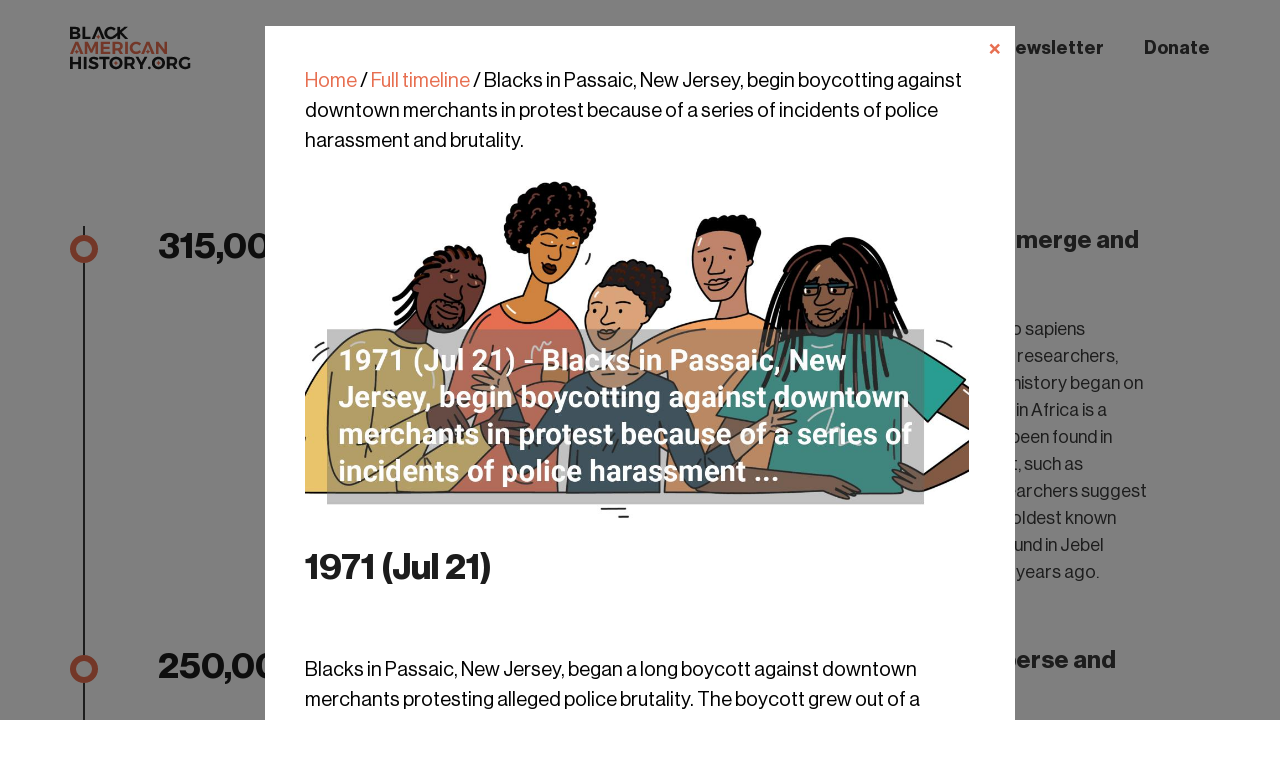

--- FILE ---
content_type: text/html; charset=UTF-8
request_url: https://blackamericanhistory.org/timeline/blacks-in-passaic-new-jersey-begin-boycotting-against-downtown-merchants-in-protest-because-of-a-series-of-incidents-of-police-harassment-and-brutality/
body_size: 16998
content:
<!DOCTYPE html>
<html lang="en-US">

	<head>
		<meta charset="UTF-8">
		<meta name="viewport" content="width=device-width, initial-scale=1.0, maximum-scale=1.0, user-scalable=no, shrink-to-fit=no">
		<meta http-equiv="X-UA-Compatible" content="ie=edge">
		<title>1971 (Jul 21) - Blacks in Passaic, New Jersey, begin boycotting against downtown merchants in protest because of a series of incidents of police harassment ...</title>
		<script type="text/html" id="tmpl-bb-link-preview">
<% if ( link_scrapping ) { %>
	<% if ( link_loading ) { %>
		<span class="bb-url-scrapper-loading bb-ajax-loader"><i class="bb-icon-l bb-icon-spinner animate-spin"></i>Loading preview...</span>
	<% } %>
	<% if ( link_success || link_error ) { %>
		<a title="Cancel Preview" href="#" id="bb-close-link-suggestion">Remove Preview</a>
		<div class="bb-link-preview-container">

			<% if ( link_images && link_images.length && link_success && ! link_error && '' !== link_image_index ) { %>
				<div id="bb-url-scrapper-img-holder">
					<div class="bb-link-preview-image">
						<div class="bb-link-preview-image-cover">
							<img src="<%= link_images[link_image_index] %>"/>
						</div>
						<div class="bb-link-preview-icons">
							<%
							if ( link_images.length > 1 ) { %>
								<a data-bp-tooltip-pos="up" data-bp-tooltip="Change image" href="#" class="icon-exchange toolbar-button bp-tooltip" id="icon-exchange"><i class="bb-icon-l bb-icon-exchange"></i></a>
							<% } %>
							<% if ( link_images.length ) { %>
								<a data-bp-tooltip-pos="up" data-bp-tooltip="Remove image" href="#" class="icon-image-slash toolbar-button bp-tooltip" id="bb-link-preview-remove-image"><i class="bb-icon-l bb-icon-image-slash"></i></a>
							<% } %>
							<a data-bp-tooltip-pos="up" data-bp-tooltip="Confirm" class="toolbar-button bp-tooltip" href="#" id="bb-link-preview-select-image">
								<i class="bb-icon-check bb-icon-l"></i>
							</a>
						</div>
					</div>
					<% if ( link_images.length > 1 ) { %>
						<div class="bb-url-thumb-nav">
							<button type="button" id="bb-url-prevPicButton"><span class="bb-icon-l bb-icon-angle-left"></span></button>
							<button type="button" id="bb-url-nextPicButton"><span class="bb-icon-l bb-icon-angle-right"></span></button>
							<div id="bb-url-scrapper-img-count">
								Image <%= link_image_index + 1 %>&nbsp;of&nbsp;<%= link_images.length %>
							</div>
						</div>
					<% } %>
				</div>
			<% } %>

			<% if ( link_success && ! link_error && link_url ) { %>
				<div class="bb-link-preview-info">
					<% var a = document.createElement('a');
						a.href = link_url;
						var hostname = a.hostname;
						var domainName = hostname.replace('www.', '' );
					%>

					<% if ( 'undefined' !== typeof link_title && link_title.trim() && link_description ) { %>
						<p class="bb-link-preview-link-name"><%= domainName %></p>
					<% } %>

					<% if ( link_success && ! link_error ) { %>
						<p class="bb-link-preview-title"><%= link_title %></p>
					<% } %>

					<% if ( link_success && ! link_error ) { %>
						<div class="bb-link-preview-excerpt"><p><%= link_description %></p></div>
					<% } %>
				</div>
			<% } %>
			<% if ( link_error && ! link_success ) { %>
				<div id="bb-url-error" class="bb-url-error"><%= link_error_msg %></div>
			<% } %>
		</div>
	<% } %>
<% } %>
</script>
<meta name='robots' content='max-image-preview:large' />
<link rel='dns-prefetch' href='//a.omappapi.com' />
<link rel='dns-prefetch' href='//www.googletagmanager.com' />
<link rel="alternate" title="oEmbed (JSON)" type="application/json+oembed" href="https://blackamericanhistory.org/wp-json/oembed/1.0/embed?url=https%3A%2F%2Fblackamericanhistory.org%2Ftimeline%2Fblacks-in-passaic-new-jersey-begin-boycotting-against-downtown-merchants-in-protest-because-of-a-series-of-incidents-of-police-harassment-and-brutality%2F" />
<link rel="alternate" title="oEmbed (XML)" type="text/xml+oembed" href="https://blackamericanhistory.org/wp-json/oembed/1.0/embed?url=https%3A%2F%2Fblackamericanhistory.org%2Ftimeline%2Fblacks-in-passaic-new-jersey-begin-boycotting-against-downtown-merchants-in-protest-because-of-a-series-of-incidents-of-police-harassment-and-brutality%2F&#038;format=xml" />
<style id='wp-img-auto-sizes-contain-inline-css' type='text/css'>
img:is([sizes=auto i],[sizes^="auto," i]){contain-intrinsic-size:3000px 1500px}
/*# sourceURL=wp-img-auto-sizes-contain-inline-css */
</style>
<link rel='stylesheet' id='bp-nouveau-icons-map-css' href='https://blackamericanhistory.org/wp-content/plugins/buddyboss-platform/bp-templates/bp-nouveau/icons/css/icons-map.min.css?ver=2.6.80' type='text/css' media='screen' />
<link rel='stylesheet' id='bp-nouveau-bb-icons-css' href='https://blackamericanhistory.org/wp-content/plugins/buddyboss-platform/bp-templates/bp-nouveau/icons/css/bb-icons.min.css?ver=1.0.5' type='text/css' media='screen' />
<link rel='stylesheet' id='dashicons-css' href='https://blackamericanhistory.org/wp-includes/css/dashicons.min.css?ver=6.9' type='text/css' media='all' />
<link rel='stylesheet' id='bp-nouveau-css' href='https://blackamericanhistory.org/wp-content/plugins/buddyboss-platform/bp-templates/bp-nouveau/css/buddypress.min.css?ver=2.6.80' type='text/css' media='screen' />
<style id='bp-nouveau-inline-css' type='text/css'>
.list-wrap .bs-group-cover a:before{ background:unset; }#buddypress #header-cover-image.has-default, #buddypress #header-cover-image.has-default .guillotine-window img, .bs-group-cover a img{ background-color: #e2e9ef; }
/*# sourceURL=bp-nouveau-inline-css */
</style>
<style id='wp-emoji-styles-inline-css' type='text/css'>

	img.wp-smiley, img.emoji {
		display: inline !important;
		border: none !important;
		box-shadow: none !important;
		height: 1em !important;
		width: 1em !important;
		margin: 0 0.07em !important;
		vertical-align: -0.1em !important;
		background: none !important;
		padding: 0 !important;
	}
/*# sourceURL=wp-emoji-styles-inline-css */
</style>
<style id='wp-block-library-inline-css' type='text/css'>
:root{--wp-block-synced-color:#7a00df;--wp-block-synced-color--rgb:122,0,223;--wp-bound-block-color:var(--wp-block-synced-color);--wp-editor-canvas-background:#ddd;--wp-admin-theme-color:#007cba;--wp-admin-theme-color--rgb:0,124,186;--wp-admin-theme-color-darker-10:#006ba1;--wp-admin-theme-color-darker-10--rgb:0,107,160.5;--wp-admin-theme-color-darker-20:#005a87;--wp-admin-theme-color-darker-20--rgb:0,90,135;--wp-admin-border-width-focus:2px}@media (min-resolution:192dpi){:root{--wp-admin-border-width-focus:1.5px}}.wp-element-button{cursor:pointer}:root .has-very-light-gray-background-color{background-color:#eee}:root .has-very-dark-gray-background-color{background-color:#313131}:root .has-very-light-gray-color{color:#eee}:root .has-very-dark-gray-color{color:#313131}:root .has-vivid-green-cyan-to-vivid-cyan-blue-gradient-background{background:linear-gradient(135deg,#00d084,#0693e3)}:root .has-purple-crush-gradient-background{background:linear-gradient(135deg,#34e2e4,#4721fb 50%,#ab1dfe)}:root .has-hazy-dawn-gradient-background{background:linear-gradient(135deg,#faaca8,#dad0ec)}:root .has-subdued-olive-gradient-background{background:linear-gradient(135deg,#fafae1,#67a671)}:root .has-atomic-cream-gradient-background{background:linear-gradient(135deg,#fdd79a,#004a59)}:root .has-nightshade-gradient-background{background:linear-gradient(135deg,#330968,#31cdcf)}:root .has-midnight-gradient-background{background:linear-gradient(135deg,#020381,#2874fc)}:root{--wp--preset--font-size--normal:16px;--wp--preset--font-size--huge:42px}.has-regular-font-size{font-size:1em}.has-larger-font-size{font-size:2.625em}.has-normal-font-size{font-size:var(--wp--preset--font-size--normal)}.has-huge-font-size{font-size:var(--wp--preset--font-size--huge)}.has-text-align-center{text-align:center}.has-text-align-left{text-align:left}.has-text-align-right{text-align:right}.has-fit-text{white-space:nowrap!important}#end-resizable-editor-section{display:none}.aligncenter{clear:both}.items-justified-left{justify-content:flex-start}.items-justified-center{justify-content:center}.items-justified-right{justify-content:flex-end}.items-justified-space-between{justify-content:space-between}.screen-reader-text{border:0;clip-path:inset(50%);height:1px;margin:-1px;overflow:hidden;padding:0;position:absolute;width:1px;word-wrap:normal!important}.screen-reader-text:focus{background-color:#ddd;clip-path:none;color:#444;display:block;font-size:1em;height:auto;left:5px;line-height:normal;padding:15px 23px 14px;text-decoration:none;top:5px;width:auto;z-index:100000}html :where(.has-border-color){border-style:solid}html :where([style*=border-top-color]){border-top-style:solid}html :where([style*=border-right-color]){border-right-style:solid}html :where([style*=border-bottom-color]){border-bottom-style:solid}html :where([style*=border-left-color]){border-left-style:solid}html :where([style*=border-width]){border-style:solid}html :where([style*=border-top-width]){border-top-style:solid}html :where([style*=border-right-width]){border-right-style:solid}html :where([style*=border-bottom-width]){border-bottom-style:solid}html :where([style*=border-left-width]){border-left-style:solid}html :where(img[class*=wp-image-]){height:auto;max-width:100%}:where(figure){margin:0 0 1em}html :where(.is-position-sticky){--wp-admin--admin-bar--position-offset:var(--wp-admin--admin-bar--height,0px)}@media screen and (max-width:600px){html :where(.is-position-sticky){--wp-admin--admin-bar--position-offset:0px}}

/*# sourceURL=wp-block-library-inline-css */
</style><style id='global-styles-inline-css' type='text/css'>
:root{--wp--preset--aspect-ratio--square: 1;--wp--preset--aspect-ratio--4-3: 4/3;--wp--preset--aspect-ratio--3-4: 3/4;--wp--preset--aspect-ratio--3-2: 3/2;--wp--preset--aspect-ratio--2-3: 2/3;--wp--preset--aspect-ratio--16-9: 16/9;--wp--preset--aspect-ratio--9-16: 9/16;--wp--preset--color--black: #000000;--wp--preset--color--cyan-bluish-gray: #abb8c3;--wp--preset--color--white: #ffffff;--wp--preset--color--pale-pink: #f78da7;--wp--preset--color--vivid-red: #cf2e2e;--wp--preset--color--luminous-vivid-orange: #ff6900;--wp--preset--color--luminous-vivid-amber: #fcb900;--wp--preset--color--light-green-cyan: #7bdcb5;--wp--preset--color--vivid-green-cyan: #00d084;--wp--preset--color--pale-cyan-blue: #8ed1fc;--wp--preset--color--vivid-cyan-blue: #0693e3;--wp--preset--color--vivid-purple: #9b51e0;--wp--preset--gradient--vivid-cyan-blue-to-vivid-purple: linear-gradient(135deg,rgb(6,147,227) 0%,rgb(155,81,224) 100%);--wp--preset--gradient--light-green-cyan-to-vivid-green-cyan: linear-gradient(135deg,rgb(122,220,180) 0%,rgb(0,208,130) 100%);--wp--preset--gradient--luminous-vivid-amber-to-luminous-vivid-orange: linear-gradient(135deg,rgb(252,185,0) 0%,rgb(255,105,0) 100%);--wp--preset--gradient--luminous-vivid-orange-to-vivid-red: linear-gradient(135deg,rgb(255,105,0) 0%,rgb(207,46,46) 100%);--wp--preset--gradient--very-light-gray-to-cyan-bluish-gray: linear-gradient(135deg,rgb(238,238,238) 0%,rgb(169,184,195) 100%);--wp--preset--gradient--cool-to-warm-spectrum: linear-gradient(135deg,rgb(74,234,220) 0%,rgb(151,120,209) 20%,rgb(207,42,186) 40%,rgb(238,44,130) 60%,rgb(251,105,98) 80%,rgb(254,248,76) 100%);--wp--preset--gradient--blush-light-purple: linear-gradient(135deg,rgb(255,206,236) 0%,rgb(152,150,240) 100%);--wp--preset--gradient--blush-bordeaux: linear-gradient(135deg,rgb(254,205,165) 0%,rgb(254,45,45) 50%,rgb(107,0,62) 100%);--wp--preset--gradient--luminous-dusk: linear-gradient(135deg,rgb(255,203,112) 0%,rgb(199,81,192) 50%,rgb(65,88,208) 100%);--wp--preset--gradient--pale-ocean: linear-gradient(135deg,rgb(255,245,203) 0%,rgb(182,227,212) 50%,rgb(51,167,181) 100%);--wp--preset--gradient--electric-grass: linear-gradient(135deg,rgb(202,248,128) 0%,rgb(113,206,126) 100%);--wp--preset--gradient--midnight: linear-gradient(135deg,rgb(2,3,129) 0%,rgb(40,116,252) 100%);--wp--preset--font-size--small: 13px;--wp--preset--font-size--medium: 20px;--wp--preset--font-size--large: 36px;--wp--preset--font-size--x-large: 42px;--wp--preset--spacing--20: 0.44rem;--wp--preset--spacing--30: 0.67rem;--wp--preset--spacing--40: 1rem;--wp--preset--spacing--50: 1.5rem;--wp--preset--spacing--60: 2.25rem;--wp--preset--spacing--70: 3.38rem;--wp--preset--spacing--80: 5.06rem;--wp--preset--shadow--natural: 6px 6px 9px rgba(0, 0, 0, 0.2);--wp--preset--shadow--deep: 12px 12px 50px rgba(0, 0, 0, 0.4);--wp--preset--shadow--sharp: 6px 6px 0px rgba(0, 0, 0, 0.2);--wp--preset--shadow--outlined: 6px 6px 0px -3px rgb(255, 255, 255), 6px 6px rgb(0, 0, 0);--wp--preset--shadow--crisp: 6px 6px 0px rgb(0, 0, 0);}:where(.is-layout-flex){gap: 0.5em;}:where(.is-layout-grid){gap: 0.5em;}body .is-layout-flex{display: flex;}.is-layout-flex{flex-wrap: wrap;align-items: center;}.is-layout-flex > :is(*, div){margin: 0;}body .is-layout-grid{display: grid;}.is-layout-grid > :is(*, div){margin: 0;}:where(.wp-block-columns.is-layout-flex){gap: 2em;}:where(.wp-block-columns.is-layout-grid){gap: 2em;}:where(.wp-block-post-template.is-layout-flex){gap: 1.25em;}:where(.wp-block-post-template.is-layout-grid){gap: 1.25em;}.has-black-color{color: var(--wp--preset--color--black) !important;}.has-cyan-bluish-gray-color{color: var(--wp--preset--color--cyan-bluish-gray) !important;}.has-white-color{color: var(--wp--preset--color--white) !important;}.has-pale-pink-color{color: var(--wp--preset--color--pale-pink) !important;}.has-vivid-red-color{color: var(--wp--preset--color--vivid-red) !important;}.has-luminous-vivid-orange-color{color: var(--wp--preset--color--luminous-vivid-orange) !important;}.has-luminous-vivid-amber-color{color: var(--wp--preset--color--luminous-vivid-amber) !important;}.has-light-green-cyan-color{color: var(--wp--preset--color--light-green-cyan) !important;}.has-vivid-green-cyan-color{color: var(--wp--preset--color--vivid-green-cyan) !important;}.has-pale-cyan-blue-color{color: var(--wp--preset--color--pale-cyan-blue) !important;}.has-vivid-cyan-blue-color{color: var(--wp--preset--color--vivid-cyan-blue) !important;}.has-vivid-purple-color{color: var(--wp--preset--color--vivid-purple) !important;}.has-black-background-color{background-color: var(--wp--preset--color--black) !important;}.has-cyan-bluish-gray-background-color{background-color: var(--wp--preset--color--cyan-bluish-gray) !important;}.has-white-background-color{background-color: var(--wp--preset--color--white) !important;}.has-pale-pink-background-color{background-color: var(--wp--preset--color--pale-pink) !important;}.has-vivid-red-background-color{background-color: var(--wp--preset--color--vivid-red) !important;}.has-luminous-vivid-orange-background-color{background-color: var(--wp--preset--color--luminous-vivid-orange) !important;}.has-luminous-vivid-amber-background-color{background-color: var(--wp--preset--color--luminous-vivid-amber) !important;}.has-light-green-cyan-background-color{background-color: var(--wp--preset--color--light-green-cyan) !important;}.has-vivid-green-cyan-background-color{background-color: var(--wp--preset--color--vivid-green-cyan) !important;}.has-pale-cyan-blue-background-color{background-color: var(--wp--preset--color--pale-cyan-blue) !important;}.has-vivid-cyan-blue-background-color{background-color: var(--wp--preset--color--vivid-cyan-blue) !important;}.has-vivid-purple-background-color{background-color: var(--wp--preset--color--vivid-purple) !important;}.has-black-border-color{border-color: var(--wp--preset--color--black) !important;}.has-cyan-bluish-gray-border-color{border-color: var(--wp--preset--color--cyan-bluish-gray) !important;}.has-white-border-color{border-color: var(--wp--preset--color--white) !important;}.has-pale-pink-border-color{border-color: var(--wp--preset--color--pale-pink) !important;}.has-vivid-red-border-color{border-color: var(--wp--preset--color--vivid-red) !important;}.has-luminous-vivid-orange-border-color{border-color: var(--wp--preset--color--luminous-vivid-orange) !important;}.has-luminous-vivid-amber-border-color{border-color: var(--wp--preset--color--luminous-vivid-amber) !important;}.has-light-green-cyan-border-color{border-color: var(--wp--preset--color--light-green-cyan) !important;}.has-vivid-green-cyan-border-color{border-color: var(--wp--preset--color--vivid-green-cyan) !important;}.has-pale-cyan-blue-border-color{border-color: var(--wp--preset--color--pale-cyan-blue) !important;}.has-vivid-cyan-blue-border-color{border-color: var(--wp--preset--color--vivid-cyan-blue) !important;}.has-vivid-purple-border-color{border-color: var(--wp--preset--color--vivid-purple) !important;}.has-vivid-cyan-blue-to-vivid-purple-gradient-background{background: var(--wp--preset--gradient--vivid-cyan-blue-to-vivid-purple) !important;}.has-light-green-cyan-to-vivid-green-cyan-gradient-background{background: var(--wp--preset--gradient--light-green-cyan-to-vivid-green-cyan) !important;}.has-luminous-vivid-amber-to-luminous-vivid-orange-gradient-background{background: var(--wp--preset--gradient--luminous-vivid-amber-to-luminous-vivid-orange) !important;}.has-luminous-vivid-orange-to-vivid-red-gradient-background{background: var(--wp--preset--gradient--luminous-vivid-orange-to-vivid-red) !important;}.has-very-light-gray-to-cyan-bluish-gray-gradient-background{background: var(--wp--preset--gradient--very-light-gray-to-cyan-bluish-gray) !important;}.has-cool-to-warm-spectrum-gradient-background{background: var(--wp--preset--gradient--cool-to-warm-spectrum) !important;}.has-blush-light-purple-gradient-background{background: var(--wp--preset--gradient--blush-light-purple) !important;}.has-blush-bordeaux-gradient-background{background: var(--wp--preset--gradient--blush-bordeaux) !important;}.has-luminous-dusk-gradient-background{background: var(--wp--preset--gradient--luminous-dusk) !important;}.has-pale-ocean-gradient-background{background: var(--wp--preset--gradient--pale-ocean) !important;}.has-electric-grass-gradient-background{background: var(--wp--preset--gradient--electric-grass) !important;}.has-midnight-gradient-background{background: var(--wp--preset--gradient--midnight) !important;}.has-small-font-size{font-size: var(--wp--preset--font-size--small) !important;}.has-medium-font-size{font-size: var(--wp--preset--font-size--medium) !important;}.has-large-font-size{font-size: var(--wp--preset--font-size--large) !important;}.has-x-large-font-size{font-size: var(--wp--preset--font-size--x-large) !important;}
/*# sourceURL=global-styles-inline-css */
</style>

<style id='classic-theme-styles-inline-css' type='text/css'>
/*! This file is auto-generated */
.wp-block-button__link{color:#fff;background-color:#32373c;border-radius:9999px;box-shadow:none;text-decoration:none;padding:calc(.667em + 2px) calc(1.333em + 2px);font-size:1.125em}.wp-block-file__button{background:#32373c;color:#fff;text-decoration:none}
/*# sourceURL=/wp-includes/css/classic-themes.min.css */
</style>
<link rel='stylesheet' id='typed-cursor-css' href='https://blackamericanhistory.org/wp-content/plugins/animated-typing-effect/assets/css/cursor.css?ver=6.9' type='text/css' media='all' />
<link rel='stylesheet' id='bb-pro-enqueue-scripts-css' href='https://blackamericanhistory.org/wp-content/plugins/buddyboss-platform-pro/assets/css/index.min.css?ver=2.5.91' type='text/css' media='all' />
<link rel='stylesheet' id='bb-access-control-css' href='https://blackamericanhistory.org/wp-content/plugins/buddyboss-platform-pro/includes/access-control/assets/css/bb-access-control.min.css?ver=2.5.91' type='text/css' media='all' />
<link rel='stylesheet' id='bb-schedule-posts-css' href='https://blackamericanhistory.org/wp-content/plugins/buddyboss-platform-pro/includes/schedule-posts/assets/css/bb-schedule-posts.min.css?ver=2.5.91' type='text/css' media='all' />
<link rel='stylesheet' id='bb-tutorlms-admin-css' href='https://blackamericanhistory.org/wp-content/plugins/buddyboss-platform-pro/includes/integrations/tutorlms/assets/css/bb-tutorlms-admin.min.css?ver=2.6.80' type='text/css' media='all' />
<link rel='stylesheet' id='contact-form-7-css' href='https://blackamericanhistory.org/wp-content/plugins/contact-form-7/includes/css/styles.css?ver=6.1.4' type='text/css' media='all' />
<link rel='stylesheet' id='bp-zoom-css' href='https://blackamericanhistory.org/wp-content/plugins/buddyboss-platform-pro/includes/integrations/zoom/assets/css/bp-zoom.min.css?ver=2.5.91' type='text/css' media='all' />
<!--n2css--><script type="text/javascript" src="https://blackamericanhistory.org/wp-includes/js/jquery/jquery.min.js?ver=3.7.1" id="jquery-core-js"></script>
<script type="text/javascript" src="https://blackamericanhistory.org/wp-includes/js/jquery/jquery-migrate.min.js?ver=3.4.1" id="jquery-migrate-js"></script>
<script type="text/javascript" id="bb-twemoji-js-extra">
/* <![CDATA[ */
var bbemojiSettings = {"baseUrl":"https://s.w.org/images/core/emoji/14.0.0/72x72/","ext":".png","svgUrl":"https://s.w.org/images/core/emoji/14.0.0/svg/","svgExt":".svg"};
//# sourceURL=bb-twemoji-js-extra
/* ]]> */
</script>
<script type="text/javascript" src="https://blackamericanhistory.org/wp-includes/js/twemoji.min.js?ver=2.6.80" id="bb-twemoji-js"></script>
<script type="text/javascript" src="https://blackamericanhistory.org/wp-content/plugins/buddyboss-platform/bp-core/js/bb-emoji-loader.min.js?ver=2.6.80" id="bb-emoji-loader-js"></script>
<script type="text/javascript" id="bb-reaction-js-extra">
/* <![CDATA[ */
var bbReactionVars = {"ajax_url":"https://blackamericanhistory.org/wp-admin/admin-ajax.php"};
//# sourceURL=bb-reaction-js-extra
/* ]]> */
</script>
<script type="text/javascript" src="https://blackamericanhistory.org/wp-content/plugins/buddyboss-platform-pro/includes/reactions/assets/js/bb-reaction.min.js?ver=2.5.91" id="bb-reaction-js"></script>
<script type="text/javascript" src="https://blackamericanhistory.org/wp-content/plugins/buddyboss-platform/bp-core/js/widget-members.min.js?ver=2.6.80" id="bp-widget-members-js"></script>
<script type="text/javascript" src="https://blackamericanhistory.org/wp-content/plugins/buddyboss-platform/bp-core/js/jquery-query.min.js?ver=2.6.80" id="bp-jquery-query-js"></script>
<script type="text/javascript" src="https://blackamericanhistory.org/wp-content/plugins/buddyboss-platform/bp-core/js/vendor/jquery-cookie.min.js?ver=2.6.80" id="bp-jquery-cookie-js"></script>
<script type="text/javascript" src="https://blackamericanhistory.org/wp-content/plugins/buddyboss-platform/bp-core/js/vendor/jquery-scroll-to.min.js?ver=2.6.80" id="bp-jquery-scroll-to-js"></script>
<script type="text/javascript" id="bb-tutorlms-admin-js-extra">
/* <![CDATA[ */
var bbTutorLMSVars = {"ajax_url":"https://blackamericanhistory.org/wp-admin/admin-ajax.php","select_course_placeholder":"Start typing a course name to associate with this group."};
//# sourceURL=bb-tutorlms-admin-js-extra
/* ]]> */
</script>
<script type="text/javascript" src="https://blackamericanhistory.org/wp-content/plugins/buddyboss-platform-pro/includes/integrations/tutorlms/assets/js/bb-tutorlms-admin.min.js?ver=2.6.80" id="bb-tutorlms-admin-js"></script>
<script type="text/javascript" src="https://blackamericanhistory.org/wp-content/themes/baho/assets/js/jquery.js?ver=6.9" id="baho-jquery-js-js"></script>

<!-- Google tag (gtag.js) snippet added by Site Kit -->
<!-- Google Analytics snippet added by Site Kit -->
<script type="text/javascript" src="https://www.googletagmanager.com/gtag/js?id=GT-5TQ4LB8" id="google_gtagjs-js" async></script>
<script type="text/javascript" id="google_gtagjs-js-after">
/* <![CDATA[ */
window.dataLayer = window.dataLayer || [];function gtag(){dataLayer.push(arguments);}
gtag("set","linker",{"domains":["blackamericanhistory.org"]});
gtag("js", new Date());
gtag("set", "developer_id.dZTNiMT", true);
gtag("config", "GT-5TQ4LB8");
//# sourceURL=google_gtagjs-js-after
/* ]]> */
</script>
<link rel="https://api.w.org/" href="https://blackamericanhistory.org/wp-json/" /><link rel="EditURI" type="application/rsd+xml" title="RSD" href="https://blackamericanhistory.org/xmlrpc.php?rsd" />
<meta name="generator" content="WordPress 6.9" />
<link rel="canonical" href="https://blackamericanhistory.org/timeline/blacks-in-passaic-new-jersey-begin-boycotting-against-downtown-merchants-in-protest-because-of-a-series-of-incidents-of-police-harassment-and-brutality/" />
<link rel='shortlink' href='https://blackamericanhistory.org/?p=4736' />
<script type="text/javascript">
          var ajaxurl = "https://blackamericanhistory.org/wp-admin/admin-ajax.php";
         </script>
	<script>var ajaxurl = 'https://blackamericanhistory.org/wp-admin/admin-ajax.php';</script>

	<meta name="generator" content="Site Kit by Google 1.170.0" /><!-- Google tag (gtag.js) -->
<script async src="https://www.googletagmanager.com/gtag/js?id=AW-10938703781"></script>
<script>
  window.dataLayer = window.dataLayer || [];
  function gtag(){dataLayer.push(arguments);}
  gtag('js', new Date());

  gtag('config', 'AW-10938703781');
</script>
		<script>
		(function(h,o,t,j,a,r){
			h.hj=h.hj||function(){(h.hj.q=h.hj.q||[]).push(arguments)};
			h._hjSettings={hjid:3582212,hjsv:5};
			a=o.getElementsByTagName('head')[0];
			r=o.createElement('script');r.async=1;
			r.src=t+h._hjSettings.hjid+j+h._hjSettings.hjsv;
			a.appendChild(r);
		})(window,document,'//static.hotjar.com/c/hotjar-','.js?sv=');
		</script>
				<script>
			( function() {
				window.onpageshow = function( event ) {
					// Defined window.wpforms means that a form exists on a page.
					// If so and back/forward button has been clicked,
					// force reload a page to prevent the submit button state stuck.
					if ( typeof window.wpforms !== 'undefined' && event.persisted ) {
						window.location.reload();
					}
				};
			}() );
		</script>
		<link rel="icon" href="https://blackamericanhistory.org/wp-content/uploads/2022/01/cropped-finalnewblackamerican_social-profile-photo-32x32.png" sizes="32x32" />
<link rel="icon" href="https://blackamericanhistory.org/wp-content/uploads/2022/01/cropped-finalnewblackamerican_social-profile-photo-192x192.png" sizes="192x192" />
<link rel="apple-touch-icon" href="https://blackamericanhistory.org/wp-content/uploads/2022/01/cropped-finalnewblackamerican_social-profile-photo-180x180.png" />
<meta name="msapplication-TileImage" content="https://blackamericanhistory.org/wp-content/uploads/2022/01/cropped-finalnewblackamerican_social-profile-photo-270x270.png" />
		<style type="text/css" id="wp-custom-css">
			
.login .privacy-policy-page-link {
    font-size: 14px;
}
.timeline__results > a {
    color: #e76f51;
    font-weight: 600;
    font-style: italic;
}	
.frontend-view #wpadminbar {
    display: none !important;
}
#wpadminbar {
    display: none !important;
}
@media only screen and (max-width: 768px) {
		.header__mobile-search-button {
			display: none;
		}
		.timeline {
		    padding: 50px 0 130px;
		}
		.header__mobile-block {
			justify-content: flex-end;
		}

		.timeline__posts.search-results > [id*="event"] {
		    padding-top: 12px !important;
		}
	}
	.timeline .post__text {
		line-height: 1.5;
	}
	.timeline__title {
		margin-bottom: 0;
	}
	.timeline__wrap {
		margin-top: 0px;
	}
	.timeline__request {
		font-size: 2rem;
		line-height: 1.3;
		padding: 0;
	}
	.timeline__results {
		font-size: 2rem;
		line-height: 1.3;
		padding: 0;
	}
	.search-wrapper {
		position: static;
		z-index: 100;
	}
	#tlReferences p,
	#tlAdditionalResources p {
		margin-bottom: 1rem;
	}
	#tlReferences ul li,
	#tlAdditionalResources ul li {
		margin-bottom: 6px;
	}
	#tlAdditionalResources ul li {
    border-bottom: rgb(237, 240, 243) dotted;
		margin-top: 12px;
		padding-bottom: 6px;
	}
	.timeline .post__icons {
		margin-top: 1.5rem;
		display: grid;
    grid-template-columns: 32px 32px 32px 32px 32px;
    grid-auto-flow: column;
    gap: 1rem;
	}
	.svg-timeline-icon {
		width: 16px;
		height: 16px;
	}
	.timeline .post__icons .post__icons-active .svg-timeline-icon {
		color: #E76F51;
	}
	.timeline .post__icons .post__icons-active .svg-timeline-icon .lineal-fill,
	.timeline .post__icons .post__icons-active .svg-timeline-icon .fill-primary,
	.timeline .post__icons .post__icons-active .svg-timeline-icon .fill-secondary {
		fill: #E76F51;
	}
	.timeline .post__icons .post__icons-active .svg-timeline-icon .lineal-stroke {
		fill: #000;
	}
	.timeline .post__icons .post__icons-active:hover {
		cursor: pointer;
	}
	.timeline .post__icons .post__icons-inactive .svg-timeline-icon {
		color: #aaafb4;
	}
	.timeline .post__icons .post__icons-inactive .svg-timeline-icon .lineal-fill {
		fill: #aaafb4;
	}
	.timeline .post__icons .post__icons-inactive .svg-timeline-icon .lineal-stroke {
		fill: #aaafb4;
	}
	.timeline .post__icons .post__icons-active,
	.timeline .post__icons .post__icons-inactive {
		height: 6rem;
		width: 32px;
	}
	.timeline .post__icons .svg-timeline-icon-wrapper {
		height: 32px;
    width: 32px;
    background-color: rgba(231,111,81,.4);
    border-radius: 50%;
    display: inline-block;
    padding: 8px;
	}
	.timeline .post__icons .svg-timeline-icon-wrapper:hover {
		background-color: rgba(231,111,81,.5);
	}
	.timeline .post__icons .svg-timeline-icon-wrapper span {
    margin: 0;
    display: none;
    color: #aab0bc;
    font-size: 1.4rem;
		margin-top: 9px;
		margin-left: -5px;
	}
	.timeline .post__icons .post__icons-active .svg-timeline-icon-wrapper:hover span {
		display: block;
	}
	.timeline__results {
		text-align:center;width:100%;
	}
	.edit-form-button-wrapper {
		display: grid;
    grid-auto-columns: minmax(0, 1fr);
    grid-auto-flow: column;
    gap: 1rem;
	}
	.feedback__input::placeholder,
	.feedback__textarea::placeholder {
    color: rgba(134,133,133,.5);
  }
	.post__dot {
    cursor: unset;
  }
	.post__text a {
		color: #E76F51;
	}
	.timeline .post .post__dot {
		top: 9px;
	}
	.timeline .post__date,
	.timeline .post__title {
		padding-top: 0;
	}
	.timeline .post {
		padding-top: 0;
	}
	@media screen and (max-width: 992px) {
		.timeline .post {
			padding-top: 9px;
		}
	}
	.share-icons-wrapper {
		height: 48px;
		width: 160px;
		background-color: rgba(231,111,81,.1);
		margin-top: -8px;
		opacity: 0;
		transition: opacity 1.5s;
		display: grid;
    grid-template-columns: 32px 32px 32px;
    gap: 16px;
		padding: 8px 16px;
	}
	.share-icons-wrapper-opac {
		opacity: 1;
	}

	.lightbox {
		position: fixed;
		z-index: 102;
		left: 0;
		top: 0;
		width: 100%;
		height: 100%;
		background-color: rgba(0, 0, 0, 0.5);
		overflow: auto;
		opacity: 1;
		visibility: visible;
		transition: all 0.3s ease;
	}
	.lightbox.hidden {
		opacity: 0;
		visibility: hidden;
	}
	.lightbox-content {
		display: flex;
		margin: 15%;
		align-items: center;
		justify-content: center;
	}
	.lightbox-wrapper {
		width: 650px;
		max-width: 80%;
		position: relative;
		background-color: #fff;
		padding: 4rem;
	}
	.lightbox .close {
		position: absolute;
		right: 1.5rem;
		top: 1.5rem;
		font-size: 1.5rem;
		cursor: pointer;
	}
	.source_link_input,
	.reference_link_input,
	.reference_name_input {
		margin-bottom: 8px;
	}
	.add_button {
		margin-left: auto;
		height: 54px;
		background: #E76F51;
		font-style: normal;
		font-weight: 600;
		font-size: 18px;
		line-height: 22px;
		text-align: center;
		color: #FFFFFF;
		box-sizing: border-box;
		margin-top: 0;
		margin-bottom: 2rem;
		display: block;
		cursor: pointer;
	}
	.additional-references-wrapper {
		display: grid;
		grid-template-columns: 45% calc(55% - 1rem);
		grid-auto-flow: column;
		gap: 1rem;
	}
	.feedback__button:disabled {
    cursor: not-allowed;
	}

	.share-icons-wrapper-wrapper-pg {
		position: fixed;
		left: 0;
		top: 30%;
	}
	.share-icons-wrapper-pg {
		height: 160px;
    width: 48px;
    display: grid;
    grid-template-columns: 32px;
    gap: 16px;
    padding: 16px 8px;
		background-color: rgba(231,111,81,.1);
		margin-left: 4px;
		z-index: 2000;
	}
	.svg-timeline-icon-wrapper-pg {
		height: 32px;
		width: 32px;
		background-color: rgba(231,111,81,.4);
		border-radius: 50%;
		display: inline-block;
		padding: 4px;
	}
	.svg-timeline-icon-wrapper-pg:hover {
		background-color: rgba(231,111,81,.5);
	}
	.post__icons-active-pg:hover {
		cursor: pointer;
	}
	@media only screen and (max-width: 640px) {
		.share-icons-wrapper-wrapper-pg {
			position: unset;
			left: unset;
			top: unset;
		}
		.share-icons-wrapper-pg {
			height: 48px;
			width: 160px;
			display: grid;
			grid-template-columns: 32px 32px 32px;
			gap: 16px;
			padding: 8px 16px;
      background-color: unset;
      margin-left: unset;
      z-index: unset;
      margin: 0 auto;
    }
	}


/* Styling for the form container */
#subscription_fild {
  max-width: 400px;
  margin: 20px auto;
  padding: 20px;
  background-color: #f4f4f4;
  border-radius: 8px;
  box-shadow: 0 0 10px rgba(0, 0, 0, 0.1);
}

/* Styling for form input fields */
.fname,
.sub-email {
  width: 100%;
  padding: 10px;
  margin-bottom: 10px;
  border: 1px solid #ccc;
  border-radius: 4px;
  box-sizing: border-box;
}

/* Styling for the submit button */
.subscription_home {
  width: 100%;
  background-color: #3498db;
  color: #fff;
  padding: 10px;
  border: none;
  border-radius: 4px;
  cursor: pointer;
  font-size: 16px;
}

.subscription_home:hover {
  background-color: #007bb5;
}

/* Styling for the subscription success message */
#subscription_message {
  display: none;
  margin-top: 20px;
  padding: 10px;
  background-color: #4caf50;
  color: #fff;
  border-radius: 4px;
}

/* Animation for the subscription success message */
#subscription_message.show {
  display: block;
  animation: fadeIn 1s ease-in-out;
}

@keyframes fadeIn {
  from {
    opacity: 0;
  }
  to {
    opacity: 1;
  }
}
		</style>
		<style id="wpforms-css-vars-root">
				:root {
					--wpforms-field-border-radius: 3px;
--wpforms-field-border-style: solid;
--wpforms-field-border-size: 1px;
--wpforms-field-background-color: #ffffff;
--wpforms-field-border-color: rgba( 0, 0, 0, 0.25 );
--wpforms-field-border-color-spare: rgba( 0, 0, 0, 0.25 );
--wpforms-field-text-color: rgba( 0, 0, 0, 0.7 );
--wpforms-field-menu-color: #ffffff;
--wpforms-label-color: rgba( 0, 0, 0, 0.85 );
--wpforms-label-sublabel-color: rgba( 0, 0, 0, 0.55 );
--wpforms-label-error-color: #d63637;
--wpforms-button-border-radius: 3px;
--wpforms-button-border-style: none;
--wpforms-button-border-size: 1px;
--wpforms-button-background-color: #066aab;
--wpforms-button-border-color: #066aab;
--wpforms-button-text-color: #ffffff;
--wpforms-page-break-color: #066aab;
--wpforms-background-image: none;
--wpforms-background-position: center center;
--wpforms-background-repeat: no-repeat;
--wpforms-background-size: cover;
--wpforms-background-width: 100px;
--wpforms-background-height: 100px;
--wpforms-background-color: rgba( 0, 0, 0, 0 );
--wpforms-background-url: none;
--wpforms-container-padding: 0px;
--wpforms-container-border-style: none;
--wpforms-container-border-width: 1px;
--wpforms-container-border-color: #000000;
--wpforms-container-border-radius: 3px;
--wpforms-field-size-input-height: 43px;
--wpforms-field-size-input-spacing: 15px;
--wpforms-field-size-font-size: 16px;
--wpforms-field-size-line-height: 19px;
--wpforms-field-size-padding-h: 14px;
--wpforms-field-size-checkbox-size: 16px;
--wpforms-field-size-sublabel-spacing: 5px;
--wpforms-field-size-icon-size: 1;
--wpforms-label-size-font-size: 16px;
--wpforms-label-size-line-height: 19px;
--wpforms-label-size-sublabel-font-size: 14px;
--wpforms-label-size-sublabel-line-height: 17px;
--wpforms-button-size-font-size: 17px;
--wpforms-button-size-height: 41px;
--wpforms-button-size-padding-h: 15px;
--wpforms-button-size-margin-top: 10px;
--wpforms-container-shadow-size-box-shadow: none;

				}
			</style>							<meta name="description" content="Blacks in Passaic, New Jersey, began a long boycott against downtown merchants protesting alleged police brutality. The boycott grew out of a series of ...">
		<meta property="og:url" content="https://blackamericanhistory.org/timeline/blacks-in-passaic-new-jersey-begin-boycotting-against-downtown-merchants-in-protest-because-of-a-series-of-incidents-of-police-harassment-and-brutality/">
				<meta property="og:title" content="1971 (Jul 21) - Blacks in Passaic, New Jersey, begin boycotting against downtown merchants in protest because of a series of incidents of police harassment ...">
				<meta property="og:description" content="Blacks in Passaic, New Jersey, began a long boycott against downtown merchants protesting alleged police brutality. The boycott grew out of a series of ...">
		<meta property="og:image" content="https://blackamericanhistory.org/wp-content/uploads/bsi-uploads/10161/4736/social-image.jpg">
		<meta property="og:type" content="website" />
		<meta name="twitter:card" content="summary_large_image">
		<meta name="twitter:domain" content="blackamericanhistory.org">
		<meta name="twitter:url" content="https://blackamericanhistory.org/timeline/blacks-in-passaic-new-jersey-begin-boycotting-against-downtown-merchants-in-protest-because-of-a-series-of-incidents-of-police-harassment-and-brutality/">
				<meta name="twitter:title" content="1971 (Jul 21) - Blacks in Passaic, New Jersey, begin boycotting against downtown merchants in protest because of a series of incidents of police harassment ...">
				<meta name="twitter:description" content="Blacks in Passaic, New Jersey, began a long boycott against downtown merchants protesting alleged police brutality. The boycott grew out of a series of ...">
		<meta name="twitter:image" content="https://blackamericanhistory.org/wp-content/uploads/bsi-uploads/10161/4736/social-image.jpg">
				<link rel='stylesheet' id='baho-index-styles-css'  href='/wp-content/themes/baho/assets/css/application.css?ver=7' type='text/css' media='all' />
		<link rel='stylesheet' id='baho-custom-styles-css'  href='/wp-content/themes/baho/assets/css/custom.css?ver=6' type='text/css' media='all' />
		<link rel='stylesheet' id='baho-main-styles-css'  href='/wp-content/themes/baho/assets/css/baho.css?ver=6' type='text/css' media='all' />

		<link rel='stylesheet' id='baho-new-styles-css'  href='/wp-content/themes/baho/assets/new/css/style.css' type='text/css' media='all' />

		<!-- Google tag (gtag.js) -->
		<script async src="https://www.googletagmanager.com/gtag/js?id=AW-11382555940"></script>
		<script>
		  window.dataLayer = window.dataLayer || [];
		  function gtag(){dataLayer.push(arguments);}
		  gtag('js', new Date());

		  gtag('config', 'AW-11382555940');
		</script>

		
		<style>.mobile-search{display:none;}</style>

	</head>

		<body class=" frontend-view">
						<header class="header">
			<div class="container">
				<div class="header__wrapper">
					<a href="/" class="header__logo">
						<img alt="logo" class="header__logo-img" src="https://blackamericanhistory.org/wp-content/themes/baho/assets/img/logo.svg">
					</a>
					<nav class="header__menu">
						<div class="menu-header-guest-menu-container"><ul id="menu-header-guest-menu" class="menu"><li id="menu-item-46" class="menu-item menu-item-type-post_type menu-item-object-page"><a href="https://blackamericanhistory.org/about/"><span>About</span></a></li><li id="menu-item-385" class="menu-item menu-item-type-post_type menu-item-object-page"><a href="https://blackamericanhistory.org/timeline/"><span>View the full timeline</span></a></li><li id="menu-item-10119" class="menu-item menu-item-type-post_type menu-item-object-page"><a href="https://blackamericanhistory.org/newsletter/"><span>Newsletter</span></a></li><li id="menu-item-379" class="menu-item menu-item-type-post_type menu-item-object-page"><a href="https://blackamericanhistory.org/donate/"><span>Donate</span></a></li></ul></div>					</nav>
					<div class="header__mobile-block">
						<div class="header__mobile-search-button"></div>
						<div class="header__burger"></div>
						<div class="header__cross-mobile"></div>
					</div>
				</div>
			</div>
			<section class="mobile-search">
  <form class="mobile-search__form active" method="get" action="/timeline/">
    <button class="mobile-search__button" type="submit"></button>
    <input name="q" class="mobile-search__input" type="text" placeholder="Search the Timeline">
    <div class="mobile-search__select">
        </div>
    <div class="mobile-search__close"></div>
  </form>
</section>			<div class="header__mobile-sidebar">
				<div class="container">
					<div class="menu-header-guest-menu-container"><ul id="menu-header-guest-menu-1" class="header__mobile-menu"><li class="menu-item menu-item-type-post_type menu-item-object-page"><a href="https://blackamericanhistory.org/about/"><span>About</span></a></li><li class="menu-item menu-item-type-post_type menu-item-object-page"><a href="https://blackamericanhistory.org/timeline/"><span>View the full timeline</span></a></li><li class="menu-item menu-item-type-post_type menu-item-object-page"><a href="https://blackamericanhistory.org/newsletter/"><span>Newsletter</span></a></li><li class="menu-item menu-item-type-post_type menu-item-object-page"><a href="https://blackamericanhistory.org/donate/"><span>Donate</span></a></li></ul></div>				</div>
			</div>
		</header>
		<style>
	.timeline .post__text {
		line-height: 1.5;
	}
	.timeline__title {
		margin-bottom: 0;
	}
	.timeline__wrap {
		margin-top: 50px;
	}
	.timeline__request {
		font-size: 2rem;
		line-height: 1.3;
		padding: 0;
	}
	.timeline__results {
		font-size: 2rem;
		line-height: 1.3;
		padding: 0;
	}
	#tlReferences p,
	#tlAdditionalResources p {
		margin-bottom: 1rem;
	}
	#tlReferences ul li,
	#tlAdditionalResources ul li {
		margin-bottom: 6px;
	}
	#tlAdditionalResources ul li {
    border-bottom: rgb(237, 240, 243) dotted;
		margin-top: 12px;
		padding-bottom: 6px;
	}
	.timeline__results {
		text-align:center;width:100%;
	}
	.post__dot {
    cursor: unset;
  }
	.timeline .post .post__dot {
		top: 9px;
	}
	.timeline .post__date,
	.timeline .post__title {
		padding-top: 0;
	}
	.timeline .post {
		padding-top: 0;
	}
	@media screen and (max-width: 992px) {
		.timeline .post {
			padding-top: 9px;
		}
	}
	.lightbox {
		position: fixed;
		z-index: 102;
		left: 0;
		top: 0;
		width: 100%;
		height: 100%;
		background-color: rgba(0, 0, 0, 0.5);
		overflow: auto;
		opacity: 1;
		visibility: visible;
		transition: all 0.3s ease;
	}
	.lightbox.hidden {
		opacity: 0;
		visibility: hidden;
	}
	.lightbox-content {
		display: flex;
		margin: 12% 0;
		align-items: center;
		justify-content: center;
	}
	@media screen and (min-width: 700px) {
		.lightbox-content {
			margin: 54px 0;
		}
	}
	@media screen and (min-width: 1120px) {
		.lightbox-content {
			margin: 26px 0;
		}
	}
	.lightbox-wrapper {
		width: 75ch;
		max-width: 90%;
		position: relative;
		background-color: #fff;
		padding: 4rem 2rem 2rem 2rem;
	}
	@media screen and (min-width: 700px) {
		.lightbox-wrapper {
			padding: 4rem;
		}
	}
	.lightbox-wrapper a {
		color: #E76F51;
	}
	.lightbox .close {
		position: absolute;
		right: 1.5rem;
		top: 1.5rem;
		font-size: 1.5rem;
		cursor: pointer;
	}
	.additional-references-wrapper {
		display: grid;
		grid-template-columns: 45% calc(55% - 1rem);
		grid-auto-flow: column;
		gap: 1rem;
	}
</style>
<main class="main">
	<div class="timeline">
		<div class="container">
      <div class="timeline__wrap">
				<div class="timeline__line"></div>
				<div class="timeline__posts search-results">
								<div class="post" style="margin-top:6rem;">
	<div class="post__dot"></div>
	<div class="post__left">
		<div class="post__date">315,000 Years Ago</div>
	</div>
	<div class="post__info">
		<div class="post__title">The earliest known humans emerge and live on the African continent.</div>
		<div class="post__text">All human beings today belong to the Homo sapiens species, and it is widely accepted amongst researchers, historians, and scientists, that all of human history began on the continent of Africa. The exact location in Africa is a topic of constant debate as remains have been found in various locations throughout the continent, such as Ethiopia, Kenya, and Morocco, though researchers suggest it was most likely in the Horn of Africa. The oldest known remains of our species to date has been found in Jebel Irhoud, Morocco and dated about 315,000 years ago. </div>
	</div>
</div>
<div class="post" style="margin-top:6rem;">
	<div class="post__dot"></div>
	<div class="post__left">
		<div class="post__date">250,000 Years Ago</div>
	</div>
	<div class="post__info">
		<div class="post__title">Modern humans begin to disperse and migrate out of Africa.</div>
		<div class="post__text">Early modern humans expanded to Western Eurasia and Central, Western and Southern Africa from the time of their emergence. Evidence of migration out of Africa, via a partial skull, was discovered in the Apidima Cave in southern Greece and is dated more than 210,000 years old. There were several waves of migrations, many via northern Africa and the Arabian Peninsula about 130,000 YA (Years Ago), though most of these early waves appear to have mostly died out or retreated by 80,000 YA.</div>
	</div>
</div>
<div class="post" style="margin-top:6rem;">
	<div class="post__dot"></div>
	<div class="post__left">
		<div class="post__date">c. 200,000 - 130,000 Years Ago</div>
	</div>
	<div class="post__info">
		<div class="post__title">Mitochondrial Eve, the most recent woman from whom all living humans descend, lives in Sub-Saharan Africa.</div>
		<div class="post__text">Mitochondrial Eve (the name alludes to the biblical Eve) is the matrilineal most recent common ancestor of all living humans. In other words, she is defined as the most recent woman from whom all living humans descend in an unbroken line purely through their mothers and through the mothers of those mothers, back until all lines converge on one woman. In 1987, geneticists compared the mitochondrial DNA (genetic information passed from mothers to their offspring) of people from different populations around the world and find that they all link in an unbroken line to Mitochondrial Eve. This does not mean that she was the first woman, nor the only living female of her time, nor the first member of a "new species." It only means that she is the most recent female ancestor to which all living humans are linked. She was believed to have lived in either East Africa or Botswana.</div>
	</div>
</div>
				<div class="post" style="margin-top:6rem;">
	<div class="post__dot"></div>
	<div class="post__left">
		<div class="post__date">c. 10,000 BC - 6,000 BC</div>
	</div>
	<div class="post__info">
		<div class="post__title">Due to a tilt in the Earth&#8217;s axis, the Sahara transforms from a humid region rich with grasslands and water, to an arid desert, prompting Saharan Africans to migrate to the Nile Valley.</div>
		<div class="post__text">The earliest Egyptians were indigenous Africans who were drawn to the Sahara when it was a humid region rich in grasslands and with plentiful water. There was a widespread Saharan Neolithic culture. However, during this same period (c. 10,000 - c. 6,000 BC), the Earth's axis tilted, causing the Saharan climate to slowly transform from humid to arid, prompting Saharan Africans to migrate to the Nile Valley to take advantage of its fertile floodplains.</div>
	</div>
</div>
												</div>
			</div>
		</div>
	</div>
<div id="lightbox" class="hidden lightbox">
	<div class="lightbox-content">
		<div class="lightbox-wrapper">
			<div class="close"><a href="/timeline/">❌</a></div>
			<div>
											<p><a href="/">Home</a> / <a href="/timeline/">Full timeline</a> / Blacks in Passaic, New Jersey, begin boycotting against downtown merchants in protest because of a series of incidents of police harassment and brutality.</p>
													<h1 class="baho_event_hero">
												<img src="https://blackamericanhistory.org/wp-content/uploads/bsi-uploads/10161/4736/social-image.jpg" width="664" height="349" alt="Blacks in Passaic, New Jersey, begin boycotting against downtown merchants in protest because of a series of incidents of police harassment and brutality.; ?>">
												<span class="baho_event_hero_alt">Blacks in Passaic, New Jersey, begin boycotting against downtown merchants in protest because of a series of incidents of police harassment and brutality.</span>
				  </h1><style>.baho_event_hero_alt { display:none; }</style>
							<style>
			.events-date {
				font-style: normal;
				font-weight: bold;
				font-size: 36px;
				line-height: 43px;
				color: #1C1C1C;
			}
			.share-icons-wrapper {
				height: 48px;
				width: 160px;
				display: grid;
				grid-template-columns: 32px 32px 32px;
				gap: 16px;
				padding-top: 16px;
			}
			.svg-timeline-icon-wrapper {
				height: 32px;
				width: 32px;
				background-color: rgba(231,111,81,.4);
				border-radius: 50%;
				display: inline-block;
				padding: 4px;
			}
			.svg-timeline-icon-wrapper:hover {
				background-color: rgba(231,111,81,.5);
			}
			.post__icons-active:hover {
				cursor: pointer;
			}
			</style>
			<p class="events-date">1971 (Jul 21)</p>
						<div class="share-icons-wrapper">
				<span class="svg-timeline-icon-wrapper post__icons-active" style="padding:4px;" data-href="https://www.facebook.com/sharer/sharer.php?u=https%3A%2F%2Fblackamericanhistory.org%2Ftimeline%2Fblacks-in-passaic-new-jersey-begin-boycotting-against-downtown-merchants-in-protest-because-of-a-series-of-incidents-of-police-harassment-and-brutality%2F" onclick="javascript:window.open(this.dataset.href, '', 'menubar=no,toolbar=no,resizable=yes,scrollbars=yes,height=600,width=600');return false;"><img src="/wp-content/themes/baho/assets/icons/facebook.png" width="32" height="32" alt="Share on Facebook"></span>
				<span class="svg-timeline-icon-wrapper post__icons-active" style="padding:4px;" data-href="https://twitter.com/share?text=Blacks+in+Passaic%2C+New+Jersey%2C+begin+boycotting+against+downtown+merchants+in+protest+because+of+a+series+of+incidents+of+police+harassment+and+brutality.&amp;url=https%3A%2F%2Fblackamericanhistory.org%2Ftimeline%2Fblacks-in-passaic-new-jersey-begin-boycotting-against-downtown-merchants-in-protest-because-of-a-series-of-incidents-of-police-harassment-and-brutality%2F" onclick="javascript:window.open(this.dataset.href, '', 'menubar=no,toolbar=no,resizable=yes,scrollbars=yes,height=600,width=600');return false;"><img src="/wp-content/themes/baho/assets/icons/twitter.png" width="32" height="32" alt="Share on Twitter"></span>
				<span class="svg-timeline-icon-wrapper post__icons-active" style="padding:4px;" data-href="https://www.linkedin.com/sharing/share-offsite/?url=https%3A%2F%2Fblackamericanhistory.org%2Ftimeline%2Fblacks-in-passaic-new-jersey-begin-boycotting-against-downtown-merchants-in-protest-because-of-a-series-of-incidents-of-police-harassment-and-brutality%2F" onclick="javascript:window.open(this.dataset.href, '', 'menubar=no,toolbar=no,resizable=yes,scrollbars=yes,height=600,width=600');return false;"><img src="/wp-content/themes/baho/assets/icons/linkedin.png" width="32" height="32" alt="Share on LinkedIn"></span>
			</div>
						<style>
			.events-description {
				line-height: 1.5;
				margin-top: 1.25em;
			}
			.links-refs-wrapper {
				background-color: rgba(0,0,0,.025);
				padding: 0.15rem 1rem 1rem 1rem;
				margin-top: 1rem;
				border: 1px solid rgba(0,0,0,.1);
				border-radius: 5px;
			}
			</style>
			<p class="events-description">Blacks in Passaic, New Jersey, began a long boycott against downtown merchants protesting alleged police brutality. The boycott grew out of a series of incidents of police harassment and brutality which culminated in an incident on the night of July 20 between police and eight Blacks. During the altercation a Black man was beaten and shots were fired. The Reverend Calvin McKinney, leader of the Black Urban Crisis Council, protested that the town's all-white city council ignored Black pleas for protection against police harassment. The Federal Bureau of Investigations (FBI) did, however, agree to investigate the charges. </p>

						<div class="links-refs-wrapper">

									<div>
						<p style="margin-top:1.25em;margin-bottom:9px;"><strong>References:</strong></p>
						<ul>
																<li style="margin-bottom:0.1em;">&nbsp;&bull;&nbsp;Hornsby, Alton. Chronology of African-American History: Significant Events and People from 1619 to the Present. Detroit: Gale Research, 1995.</li>
																					</ul>
					</div>
								
				
			</div>
			
										
				    </div>
	  </div>
	</div>
</div>
</main>
<script>
jQuery(document).ready(function($) {
	jQuery('#lightbox').removeClass('hidden');
});
</script>
<script type="speculationrules">
{"prefetch":[{"source":"document","where":{"and":[{"href_matches":"/*"},{"not":{"href_matches":["/wp-*.php","/wp-admin/*","/wp-content/uploads/*","/wp-content/*","/wp-content/plugins/*","/wp-content/themes/baho/*","/*\\?(.+)"]}},{"not":{"selector_matches":"a[rel~=\"nofollow\"]"}},{"not":{"selector_matches":".no-prefetch, .no-prefetch a"}}]},"eagerness":"conservative"}]}
</script>
<script>
  document.addEventListener('mousedown', function(event) {
    if (event.target.closest('a[href="https://blackamericanhistory.org/donate/"]')) {
    gtag('event', 'conversion', {'send_to': 'AW-10938703781/-1xuCLXex8IYEKW__d8o'});
    }
  });

//	News Letter form
document.querySelector('#mc4wp-form-1').addEventListener('submit', function(){ 
	  //alert();
	  gtag('event', 'conversion', {'send_to': 'AW-11382555940/hPfcCIalgYEZEKSK0LMq'});
});
document.querySelector('#mc4wp-form-2').addEventListener('submit', function(){ 
		 gtag('event', 'conversion', {'send_to': 'AW-11382555940/hPfcCIalgYEZEKSK0LMq'});
});

</script>
			<script type="text/javascript">
				var _paq = _paq || [];
					_paq.push(['setCustomDimension', 1, '{"ID":57,"name":"Dr. Kevin Cooke","avatar":"160854d0bc3c3457dc384674e9cbd41f"}']);
				_paq.push(['trackPageView']);
								(function () {
					var u = "https://analytics2.wpmudev.com/";
					_paq.push(['setTrackerUrl', u + 'track/']);
					_paq.push(['setSiteId', '25240']);
					var d   = document, g = d.createElement('script'), s = d.getElementsByTagName('script')[0];
					g.type  = 'text/javascript';
					g.async = true;
					g.defer = true;
					g.src   = 'https://analytics.wpmucdn.com/matomo.js';
					s.parentNode.insertBefore(g, s);
				})();
			</script>
			<!-- This site is converting visitors into subscribers and customers with OptinMonster - https://optinmonster.com :: Campaign Title: Newsletter Example -->
<script>(function(d,u,ac){var s=d.createElement('script');s.type='text/javascript';s.src='https://a.omappapi.com/app/js/api.min.js';s.async=true;s.dataset.user=u;s.dataset.campaign=ac;d.getElementsByTagName('head')[0].appendChild(s);})(document,269450,'e4a7yknzsja3rnzuc7k9');</script>
<!-- / OptinMonster --><!-- This site is converting visitors into subscribers and customers with OptinMonster - https://optinmonster.com :: Campaign Title: Timeline Page: Exit Intent for Subscriber Sign Up -->
<script>(function(d,u,ac){var s=d.createElement('script');s.type='text/javascript';s.src='https://a.omappapi.com/app/js/api.min.js';s.async=true;s.dataset.user=u;s.dataset.campaign=ac;d.getElementsByTagName('head')[0].appendChild(s);})(document,269450,'ujatezkuhtrj1nn3z198');</script>
<!-- / OptinMonster --><!-- This site is converting visitors into subscribers and customers with OptinMonster - https://optinmonster.com :: Campaign Title: Sitewide: bottom bar subscriber growth -->
<script>(function(d,u,ac){var s=d.createElement('script');s.type='text/javascript';s.src='https://a.omappapi.com/app/js/api.min.js';s.async=true;s.dataset.user=u;s.dataset.campaign=ac;d.getElementsByTagName('head')[0].appendChild(s);})(document,269450,'njtxnfmybrcyghidyttl');</script>
<!-- / OptinMonster -->		<script type="text/javascript">
		var e4a7yknzsja3rnzuc7k9_shortcode = true;var ujatezkuhtrj1nn3z198_shortcode = true;var njtxnfmybrcyghidyttl_shortcode = true;		</script>
		<script type="text/javascript" src="https://blackamericanhistory.org/wp-content/plugins/animated-typing-effect/assets/js/typed.js?ver=1" id="typed-script-js"></script>
<script type="text/javascript" src="https://blackamericanhistory.org/wp-content/plugins/animated-typing-effect/assets/js/typed.fe.js?ver=1" id="typed-frontend-js"></script>
<script type="text/javascript" src="https://blackamericanhistory.org/wp-includes/js/dist/vendor/moment.min.js?ver=2.30.1" id="moment-js"></script>
<script type="text/javascript" id="moment-js-after">
/* <![CDATA[ */
moment.updateLocale( 'en_US', {"months":["January","February","March","April","May","June","July","August","September","October","November","December"],"monthsShort":["Jan","Feb","Mar","Apr","May","Jun","Jul","Aug","Sep","Oct","Nov","Dec"],"weekdays":["Sunday","Monday","Tuesday","Wednesday","Thursday","Friday","Saturday"],"weekdaysShort":["Sun","Mon","Tue","Wed","Thu","Fri","Sat"],"week":{"dow":1},"longDateFormat":{"LT":"g:i a","LTS":null,"L":null,"LL":"F j, Y","LLL":"F j, Y g:i a","LLLL":null}} );
moment.updateLocale( 'en_US', {"relativeTime":{"future":"in %s","past":"%s ago","s":"second","ss":"%d seconds","m":"a minute","mm":"%d minutes","h":"an hour","hh":"%d hours","d":"a day","dd":"%d days","w":"a week","ww":"%d weeks","M":"a month","MM":"%d months","y":"a year","yy":"%d years"}} );
//# sourceURL=moment-js-after
/* ]]> */
</script>
<script type="text/javascript" id="bp-livestamp-js-extra">
/* <![CDATA[ */
var bb_livestamp = {"year_in_seconds":"31536000","day_in_seconds":"86400","week_in_seconds":"604800","hour_in_seconds":"3600","minute_in_seconds":"60","chunks":[31536000,5256000,2592000,604800,86400,3600,60,1],"unknown_text":"sometime","right_now_text":"a second","ago_text":"%s ago","second_text":"a second","seconds_text":"seconds","minute_text":"a minute","minutes_text":"minutes","hour_text":"an hour","hours_text":"hours","day_text":"a day","days_text":"days","week_text":"a week","weeks_text":"weeks","month_text":"a month","months_text":"months","year_text":"a year","years_text":"years"};
//# sourceURL=bp-livestamp-js-extra
/* ]]> */
</script>
<script type="text/javascript" src="https://blackamericanhistory.org/wp-content/plugins/buddyboss-platform/bp-core/js/livestamp.min.js?ver=2.6.80" id="bp-livestamp-js"></script>
<script type="text/javascript" src="https://blackamericanhistory.org/wp-includes/js/underscore.min.js?ver=1.13.7" id="underscore-js"></script>
<script type="text/javascript" id="wp-util-js-extra">
/* <![CDATA[ */
var _wpUtilSettings = {"ajax":{"url":"/wp-admin/admin-ajax.php"}};
//# sourceURL=wp-util-js-extra
/* ]]> */
</script>
<script type="text/javascript" src="https://blackamericanhistory.org/wp-includes/js/wp-util.min.js?ver=6.9" id="wp-util-js"></script>
<script type="text/javascript" src="https://blackamericanhistory.org/wp-includes/js/dist/hooks.min.js?ver=dd5603f07f9220ed27f1" id="wp-hooks-js"></script>
<script type="text/javascript" src="https://blackamericanhistory.org/wp-includes/js/dist/i18n.min.js?ver=c26c3dc7bed366793375" id="wp-i18n-js"></script>
<script type="text/javascript" id="wp-i18n-js-after">
/* <![CDATA[ */
wp.i18n.setLocaleData( { 'text direction\u0004ltr': [ 'ltr' ] } );
//# sourceURL=wp-i18n-js-after
/* ]]> */
</script>
<script type="text/javascript" id="bp-nouveau-js-extra">
/* <![CDATA[ */
var BP_Nouveau = {"ajaxurl":"https://blackamericanhistory.org/wp-admin/admin-ajax.php","only_admin_notice":"As you are the only organizer of this group, you cannot leave it. You can either delete the group or promote another member to be an organizer first and then leave the group.","is_friend_confirm":"Are you sure you want to remove your connection with this member?","confirm":"Are you sure?","confirm_delete_set":"Are you sure you want to delete this set? This cannot be undone.","show_x_comments":"View more comments","unsaved_changes":"Your profile has unsaved changes. If you leave the page, the changes will be lost.","object_nav_parent":"#buddypress","anchorPlaceholderText":"Paste or type a link","empty_field":"New Field","close":"Close","parent_group_leave_confirm":"By leaving this main group you will automatically be removed and unsubscribed to any subgroups relating to this group.","group_leave_confirm":"\u003Cp\u003EAre you sure you want to leave \u003Cspan class=\"bb-group-name\"\u003E\u003C/span\u003E?\u003C/p\u003E","wpTime":"2026-01-18 10:31:50","wpTimezone":"","objects":{"0":"activity","1":"members","4":"xprofile","5":"friends","10":"settings","11":"notifications"},"nonces":{"activity":"0986ce54f5","members":"76ddcbd9a0","xprofile":"1c8127545a","friends":"cd25d98756","settings":"af9d52baef","notifications":"ef62b230b6"},"is_send_ajax_request":"","activity":{"params":{"user_id":0,"object":"user","backcompat":false,"post_nonce":"bb79bef7b3","post_draft_nonce":"1fe1f55bcf","excluded_hosts":[],"user_can_post":false,"is_activity_edit":false,"displayed_user_id":0,"errors":{"empty_post_update":"Sorry, Your update cannot be empty.","post_fail":"An error occurred while saving your post.","media_fail":"To change the media type, remove existing media from your post."},"avatar_url":"https://blackamericanhistory.org/wp-content/plugins/buddyboss-platform/bp-core/images/profile-avatar-buddyboss-50.png","avatar_width":150,"avatar_height":150,"user_display_name":false,"user_domain":"","avatar_alt":"Profile photo of ","autoload":true,"link_preview":true,"objects":{"profile":{"text":"Post in: Profile","autocomplete_placeholder":"","priority":5}},"draft_activity":false,"access_control_settings":{"can_create_activity":true,"can_create_activity_media":true,"can_create_activity_document":true}},"strings":{"whatsnewPlaceholder":"Share what's on your mind, ...","whatsnewLabel":"Post what&#039;s new","whatsnewpostinLabel":"Post in","postUpdateButton":"Post","updatePostButton":"Update Post","cancelButton":"Cancel","commentLabel":"%d Comment","commentsLabel":"%d Comments","loadingMore":"Loading...","discardButton":"Discard Draft","pinPost":"Pin to Feed","unpinPost":"Unpin from Feed","pinGroupPost":"Pin to Group","unpinGroupPost":"Unpin from Group","pinPostError":"There was a problem marking this operation. Please try again.","reactionAjaxError":"There was a problem marking this operation. Please try again.","closeComments":"Turn off commenting","uncloseComments":"Turn on commenting","closeCommentsError":"There was a problem marking this operation. Please try again.","commentPostError":"There was a problem posting your comment.","muteNotification":"Turn off notifications","unmuteNotification":"Turn on notifications"}}};
var BB_Nouveau_Presence = {"heartbeat_enabled":"1","presence_interval":"60","presence_default_interval":"60","presence_time_span":"20","idle_inactive_span":"180","rest_nonce":"71b1ff0efa","native_presence":"1","native_presence_url":"https://blackamericanhistory.org/wp-content/plugins/buddyboss-platform/bp-core/bb-core-native-presence.php","presence_rest_url":"https://blackamericanhistory.org/wp-json/buddyboss/v1/members/presence"};
//# sourceURL=bp-nouveau-js-extra
/* ]]> */
</script>
<script type="text/javascript" src="https://blackamericanhistory.org/wp-content/plugins/buddyboss-platform/bp-templates/bp-nouveau/js/buddypress-nouveau.min.js?ver=2.6.80" id="bp-nouveau-js"></script>
<script type="text/javascript" src="https://blackamericanhistory.org/wp-includes/js/backbone.min.js?ver=1.6.0" id="backbone-js"></script>
<script type="text/javascript" src="https://blackamericanhistory.org/wp-includes/js/wp-backbone.min.js?ver=6.9" id="wp-backbone-js"></script>
<script type="text/javascript" src="https://blackamericanhistory.org/wp-content/plugins/buddyboss-platform-pro/includes/schedule-posts/assets/js/bb-schedule-posts.min.js?ver=2.5.91" id="bb-schedule-posts-js"></script>
<script type="text/javascript" src="https://blackamericanhistory.org/wp-content/plugins/buddyboss-platform/bp-templates/bp-nouveau/js/jquery.guillotine.min.js?ver=2.6.80" id="guillotine-js-js"></script>
<script type="text/javascript" src="https://blackamericanhistory.org/wp-includes/js/comment-reply.min.js?ver=6.9" id="comment-reply-js" async="async" data-wp-strategy="async" fetchpriority="low"></script>
<script type="text/javascript" id="heartbeat-js-extra">
/* <![CDATA[ */
var heartbeatSettings = {"ajaxurl":"/wp-admin/admin-ajax.php"};
//# sourceURL=heartbeat-js-extra
/* ]]> */
</script>
<script type="text/javascript" src="https://blackamericanhistory.org/wp-includes/js/heartbeat.min.js?ver=6.9" id="heartbeat-js"></script>
<script type="text/javascript" src="https://blackamericanhistory.org/wp-content/plugins/contact-form-7/includes/swv/js/index.js?ver=6.1.4" id="swv-js"></script>
<script type="text/javascript" id="contact-form-7-js-before">
/* <![CDATA[ */
var wpcf7 = {
    "api": {
        "root": "https:\/\/blackamericanhistory.org\/wp-json\/",
        "namespace": "contact-form-7\/v1"
    },
    "cached": 1
};
//# sourceURL=contact-form-7-js-before
/* ]]> */
</script>
<script type="text/javascript" src="https://blackamericanhistory.org/wp-content/plugins/contact-form-7/includes/js/index.js?ver=6.1.4" id="contact-form-7-js"></script>
<script type="text/javascript" id="baho-main-js-js-extra">
/* <![CDATA[ */
var baho = {"ajaxurl":"https://blackamericanhistory.org/wp-admin/admin-ajax.php"};
//# sourceURL=baho-main-js-js-extra
/* ]]> */
</script>
<script type="text/javascript" src="https://blackamericanhistory.org/wp-content/themes/baho/assets/js/application.js?ver=1.0" id="baho-main-js-js"></script>
<script type="text/javascript" src="https://blackamericanhistory.org/wp-content/themes/baho/assets/js/infinite-scroll.min.js?ver=1.0" id="baho-jquery-infinite-scroll-js-js"></script>
<script>(function(d){var s=d.createElement("script");s.type="text/javascript";s.src="https://a.omappapi.com/app/js/api.min.js";s.async=true;s.id="omapi-script";d.getElementsByTagName("head")[0].appendChild(s);})(document);</script><script type="text/javascript" src="https://blackamericanhistory.org/wp-content/plugins/buddyboss-platform/bp-core/js/vendor/magnific-popup.js?ver=2.6.80" id="bp-nouveau-magnific-popup-js"></script>
<script type="text/javascript" src="https://blackamericanhistory.org/wp-content/plugins/buddyboss-platform-pro/assets/js/vendor/jquery.mask.js?ver=5.0.4" id="bp-zoom-mask-js-js"></script>
<script type="text/javascript" id="bp-zoom-js-js-extra">
/* <![CDATA[ */
var bp_zoom_vars = {"ajax_url":"https://blackamericanhistory.org/wp-admin/admin-ajax.php","home_url":"https://blackamericanhistory.org/timeline/blacks-in-passaic-new-jersey-begin-boycotting-against-downtown-merchants-in-protest-because-of-a-series-of-incidents-of-police-harassment-and-brutality","is_single_meeting":"","is_single_webinar":"","group_id":"","group_meetings_url":"","group_meetings_past_url":"","group_webinars_url":"","group_webinar_past_url":"","meeting_delete_nonce":"07a0a2e4cf","meeting_confirm_msg":"Are you sure you want to delete this meeting?","webinar_delete_nonce":"d162cbbc92","webinar_confirm_msg":"Are you sure you want to delete this webinar?","user":{"name":"Guest","email":"guest@domain.com"},"scripts":["https://blackamericanhistory.org/wp-content/plugins/buddyboss-platform-pro/includes/integrations/zoom/assets/js/zoom-web-sdk/react.production.min.js","https://blackamericanhistory.org/wp-content/plugins/buddyboss-platform-pro/includes/integrations/zoom/assets/js/zoom-web-sdk/react-dom.production.min.js","https://blackamericanhistory.org/wp-content/plugins/buddyboss-platform-pro/includes/integrations/zoom/assets/js/zoom-web-sdk/redux.min.js","https://blackamericanhistory.org/wp-content/plugins/buddyboss-platform-pro/includes/integrations/zoom/assets/js/zoom-web-sdk/redux-thunk.min.js","https://blackamericanhistory.org/wp-content/plugins/buddyboss-platform-pro/includes/integrations/zoom/assets/js/zoom-web-sdk/lodash.min.js","https://blackamericanhistory.org/wp-content/plugins/buddyboss-platform-pro/includes/integrations/zoom/assets/js/zoom-web-sdk/jquery.min.js"],"styles":["https://blackamericanhistory.org/wp-content/plugins/buddyboss-platform-pro/includes/integrations/zoom/assets/js/zoom-web-sdk/bootstrap.css","https://blackamericanhistory.org/wp-content/plugins/buddyboss-platform-pro/includes/integrations/zoom/assets/js/zoom-web-sdk/react-select.css"],"strings":{"day":"day","month":"month","week":"week"},"lang":"en-US","is_zoom_sdk":""};
//# sourceURL=bp-zoom-js-js-extra
/* ]]> */
</script>
<script type="text/javascript" src="https://blackamericanhistory.org/wp-content/plugins/buddyboss-platform-pro/includes/integrations/zoom/assets/js/bp-zoom.min.js?ver=2.5.91" id="bp-zoom-js-js"></script>
<script type="text/javascript" id="bb-countdown-js-js-extra">
/* <![CDATA[ */
var bb_countdown_vars = {"daysStr":"Days","hoursStr":"Hours","minutesStr":"Minutes","secondsStr":"Seconds"};
//# sourceURL=bb-countdown-js-js-extra
/* ]]> */
</script>
<script type="text/javascript" src="https://blackamericanhistory.org/wp-content/plugins/buddyboss-platform-pro/assets/js/bb-countdown.min.js?ver=1.0.1" id="bb-countdown-js-js"></script>
<script type="text/javascript" src="https://blackamericanhistory.org/wp-content/plugins/optinmonster/assets/dist/js/helper.min.js?ver=2.16.1" id="optinmonster-wp-helper-js"></script>
<script id="wp-emoji-settings" type="application/json">
{"baseUrl":"https://s.w.org/images/core/emoji/17.0.2/72x72/","ext":".png","svgUrl":"https://s.w.org/images/core/emoji/17.0.2/svg/","svgExt":".svg","source":{"concatemoji":"https://blackamericanhistory.org/wp-includes/js/wp-emoji-release.min.js?ver=6.9"}}
</script>
<script type="module">
/* <![CDATA[ */
/*! This file is auto-generated */
const a=JSON.parse(document.getElementById("wp-emoji-settings").textContent),o=(window._wpemojiSettings=a,"wpEmojiSettingsSupports"),s=["flag","emoji"];function i(e){try{var t={supportTests:e,timestamp:(new Date).valueOf()};sessionStorage.setItem(o,JSON.stringify(t))}catch(e){}}function c(e,t,n){e.clearRect(0,0,e.canvas.width,e.canvas.height),e.fillText(t,0,0);t=new Uint32Array(e.getImageData(0,0,e.canvas.width,e.canvas.height).data);e.clearRect(0,0,e.canvas.width,e.canvas.height),e.fillText(n,0,0);const a=new Uint32Array(e.getImageData(0,0,e.canvas.width,e.canvas.height).data);return t.every((e,t)=>e===a[t])}function p(e,t){e.clearRect(0,0,e.canvas.width,e.canvas.height),e.fillText(t,0,0);var n=e.getImageData(16,16,1,1);for(let e=0;e<n.data.length;e++)if(0!==n.data[e])return!1;return!0}function u(e,t,n,a){switch(t){case"flag":return n(e,"\ud83c\udff3\ufe0f\u200d\u26a7\ufe0f","\ud83c\udff3\ufe0f\u200b\u26a7\ufe0f")?!1:!n(e,"\ud83c\udde8\ud83c\uddf6","\ud83c\udde8\u200b\ud83c\uddf6")&&!n(e,"\ud83c\udff4\udb40\udc67\udb40\udc62\udb40\udc65\udb40\udc6e\udb40\udc67\udb40\udc7f","\ud83c\udff4\u200b\udb40\udc67\u200b\udb40\udc62\u200b\udb40\udc65\u200b\udb40\udc6e\u200b\udb40\udc67\u200b\udb40\udc7f");case"emoji":return!a(e,"\ud83e\u1fac8")}return!1}function f(e,t,n,a){let r;const o=(r="undefined"!=typeof WorkerGlobalScope&&self instanceof WorkerGlobalScope?new OffscreenCanvas(300,150):document.createElement("canvas")).getContext("2d",{willReadFrequently:!0}),s=(o.textBaseline="top",o.font="600 32px Arial",{});return e.forEach(e=>{s[e]=t(o,e,n,a)}),s}function r(e){var t=document.createElement("script");t.src=e,t.defer=!0,document.head.appendChild(t)}a.supports={everything:!0,everythingExceptFlag:!0},new Promise(t=>{let n=function(){try{var e=JSON.parse(sessionStorage.getItem(o));if("object"==typeof e&&"number"==typeof e.timestamp&&(new Date).valueOf()<e.timestamp+604800&&"object"==typeof e.supportTests)return e.supportTests}catch(e){}return null}();if(!n){if("undefined"!=typeof Worker&&"undefined"!=typeof OffscreenCanvas&&"undefined"!=typeof URL&&URL.createObjectURL&&"undefined"!=typeof Blob)try{var e="postMessage("+f.toString()+"("+[JSON.stringify(s),u.toString(),c.toString(),p.toString()].join(",")+"));",a=new Blob([e],{type:"text/javascript"});const r=new Worker(URL.createObjectURL(a),{name:"wpTestEmojiSupports"});return void(r.onmessage=e=>{i(n=e.data),r.terminate(),t(n)})}catch(e){}i(n=f(s,u,c,p))}t(n)}).then(e=>{for(const n in e)a.supports[n]=e[n],a.supports.everything=a.supports.everything&&a.supports[n],"flag"!==n&&(a.supports.everythingExceptFlag=a.supports.everythingExceptFlag&&a.supports[n]);var t;a.supports.everythingExceptFlag=a.supports.everythingExceptFlag&&!a.supports.flag,a.supports.everything||((t=a.source||{}).concatemoji?r(t.concatemoji):t.wpemoji&&t.twemoji&&(r(t.twemoji),r(t.wpemoji)))});
//# sourceURL=https://blackamericanhistory.org/wp-includes/js/wp-emoji-loader.min.js
/* ]]> */
</script>
		<script type="text/javascript">var omapi_localized = {
			ajax: 'https://blackamericanhistory.org/wp-admin/admin-ajax.php?optin-monster-ajax-route=1',
			nonce: '8d18d5c429',
			slugs:
			{"e4a7yknzsja3rnzuc7k9":{"slug":"e4a7yknzsja3rnzuc7k9","mailpoet":false},"ujatezkuhtrj1nn3z198":{"slug":"ujatezkuhtrj1nn3z198","mailpoet":false},"njtxnfmybrcyghidyttl":{"slug":"njtxnfmybrcyghidyttl","mailpoet":false}}		};</script>
				<script type="text/javascript">var omapi_data = {"object_id":4736,"object_key":"date","object_type":"post","term_ids":[],"wp_json":"https:\/\/blackamericanhistory.org\/wp-json","wc_active":false,"edd_active":false,"nonce":"71b1ff0efa"};</script>
		<style>
#backToTopButton {
	display: none;
  position: fixed;
  bottom: 20px;
  right: 30px;
  z-index: 99;
  border: none;
  outline: none;
	background: #E76F51;
	font-style: normal;
	font-weight: 600;
	font-size: 18px;
	line-height: 22px;
	text-align: center;
	color: #FFFFFF;
	box-sizing: border-box;
	cursor: pointer;
  padding: 15px;
}
#backToTopButton:hover {
	background-color: #000;
}
</style>
<button onclick="topFunction()" id="backToTopButton" title="Go to top">Top</button>
<script>
	var backToTopButton = document.getElementById("backToTopButton");
	window.onscroll = function() { scrollFunction() };
	function scrollFunction() {
		if (document.body.scrollTop > 350 || document.documentElement.scrollTop > 350) {
			backToTopButton.style.display = "block";
		} else {
			backToTopButton.style.display = "none";
		}
	}
	function topFunction() {
				window.scrollTo({top: 0, behavior: 'smooth'});
			}
</script>
<footer class="footer baho-footer">
<div class="container">
	<div class="footer__wrap">
		<div class="footer__credits">
			<span>©blackamericanhistory.org, 2021-2026</span>
						<a href="https://blackamericanhistory.org/privacy-policy/">Privacy policy</a><br>
						<a href="/sitemap/">Sitemap</a>
		</div>
		<div class="footer__address">
			<img alt="icon" src="https://blackamericanhistory.org/wp-content/themes/baho/assets/img/footer-loc.svg">
			<div class="footer__address-text">
			8311 Brier Creek Pkwy Suite 105-152<span> Raleigh, NC 27617</span>
			</div>
		</div>
				<div class="footer__phones">
			<img alt="icon" src="https://blackamericanhistory.org/wp-content/themes/baho/assets/img/footer-phone.svg">
			<div class="footer__phones-text">
				919-858-2410			</div>			
		</div>
						<div class="footer__mail">
			<img alt="icon" src="https://blackamericanhistory.org/wp-content/themes/baho/assets/img/footer-message.svg">
			<div class="footer__mail-text">
			hello@blackamericanhistory.org			</div>			
		</div>
			</div>
</div>
</footer>


<script>
	jQuery("#search__input").focus();
	jQuery(window).on('load', function() {
		jQuery("#search__input").focus();
	});    
</script>


<script src="/wp-content/themes/baho/assets/new/js/sticky.min.js"></script>
<script src="/wp-content/themes/baho/assets/new/js/main.js"></script>
</body>
</html>
<!-- This website is like a Rocket, isn't it? Performance optimized by WP Rocket. Learn more: https://wp-rocket.me -->

--- FILE ---
content_type: text/css
request_url: https://blackamericanhistory.org/wp-content/themes/baho/assets/css/application.css?ver=7
body_size: 15552
content:
/*!
 * Bootstrap Grid v4.5.3 (https://getbootstrap.com/)
 * Copyright 2011-2020 The Bootstrap Authors
 * Copyright 2011-2020 Twitter, Inc.
 * Licensed under MIT (https://github.com/twbs/bootstrap/blob/main/LICENSE)
 */
html {
  -webkit-box-sizing: border-box;
          box-sizing: border-box;
  -ms-overflow-style: scrollbar; }

*,
*::before,
*::after {
  -webkit-box-sizing: inherit;
          box-sizing: inherit; }



.container,
.container-fluid,
.container-sm,
.container-md,
.container-lg,
.container-xl {
  width: 100%;
  padding-right: 15px;
  padding-left: 15px;
  margin-right: auto;
  margin-left: auto; }

@media (min-width: 576px) {
  .container, .container-sm {
    max-width: 540px; } }

@media (min-width: 768px) {
  .container, .container-sm, .container-md {
    max-width: 720px; } }

@media (min-width: 992px) {
  .container, .container-sm, .container-md, .container-lg {
    max-width: 960px; } }

    @media (min-width: 1190px) {
  .container, .container-sm, .container-md, .container-lg, .container-xl {
    max-width: 1170px;
    } }

@media (min-width: 1300px) {
  .container, .container-sm, .container-md, .container-lg, .container-xl {
    max-width: 1320px;
    } }

.row {
  display: -webkit-box;
  display: -ms-flexbox;
  display: flex;
  -ms-flex-wrap: wrap;
      flex-wrap: wrap;
  margin-right: -15px;
  margin-left: -15px; }

.no-gutters {
  margin-right: 0;
  margin-left: 0; }
  .no-gutters > .col,
  .no-gutters > [class*="col-"] {
    padding-right: 0;
    padding-left: 0; }

.col-1, .col-2, .col-3, .col-4, .col-5, .col-6, .col-7, .col-8, .col-9, .col-10, .col-11, .col-12, .col,
.col-auto, .col-sm-1, .col-sm-2, .col-sm-3, .col-sm-4, .col-sm-5, .col-sm-6, .col-sm-7, .col-sm-8, .col-sm-9, .col-sm-10, .col-sm-11, .col-sm-12, .col-sm,
.col-sm-auto, .col-md-1, .col-md-2, .col-md-3, .col-md-4, .col-md-5, .col-md-6, .col-md-7, .col-md-8, .col-md-9, .col-md-10, .col-md-11, .col-md-12, .col-md,
.col-md-auto, .col-lg-1, .col-lg-2, .col-lg-3, .col-lg-4, .col-lg-5, .col-lg-6, .col-lg-7, .col-lg-8, .col-lg-9, .col-lg-10, .col-lg-11, .col-lg-12, .col-lg,
.col-lg-auto, .col-xl-1, .col-xl-2, .col-xl-3, .col-xl-4, .col-xl-5, .col-xl-6, .col-xl-7, .col-xl-8, .col-xl-9, .col-xl-10, .col-xl-11, .col-xl-12, .col-xl,
.col-xl-auto {
  position: relative;
  width: 100%;
  padding-right: 15px;
  padding-left: 15px; }

.col {
  -ms-flex-preferred-size: 0;
      flex-basis: 0;
  -webkit-box-flex: 1;
      -ms-flex-positive: 1;
          flex-grow: 1;
  max-width: 100%; }

.row-cols-1 > * {
  -webkit-box-flex: 0;
      -ms-flex: 0 0 100%;
          flex: 0 0 100%;
  max-width: 100%; }

.row-cols-2 > * {
  -webkit-box-flex: 0;
      -ms-flex: 0 0 50%;
          flex: 0 0 50%;
  max-width: 50%; }

.row-cols-3 > * {
  -webkit-box-flex: 0;
      -ms-flex: 0 0 33.33333%;
          flex: 0 0 33.33333%;
  max-width: 33.33333%; }

.row-cols-4 > * {
  -webkit-box-flex: 0;
      -ms-flex: 0 0 25%;
          flex: 0 0 25%;
  max-width: 25%; }

.row-cols-5 > * {
  -webkit-box-flex: 0;
      -ms-flex: 0 0 20%;
          flex: 0 0 20%;
  max-width: 20%; }

.row-cols-6 > * {
  -webkit-box-flex: 0;
      -ms-flex: 0 0 16.66667%;
          flex: 0 0 16.66667%;
  max-width: 16.66667%; }

.col-auto {
  -webkit-box-flex: 0;
      -ms-flex: 0 0 auto;
          flex: 0 0 auto;
  width: auto;
  max-width: 100%; }

.col-1 {
  -webkit-box-flex: 0;
      -ms-flex: 0 0 8.33333%;
          flex: 0 0 8.33333%;
  max-width: 8.33333%; }

.col-2 {
  -webkit-box-flex: 0;
      -ms-flex: 0 0 16.66667%;
          flex: 0 0 16.66667%;
  max-width: 16.66667%; }

.col-3 {
  -webkit-box-flex: 0;
      -ms-flex: 0 0 25%;
          flex: 0 0 25%;
  max-width: 25%; }

.col-4 {
  -webkit-box-flex: 0;
      -ms-flex: 0 0 33.33333%;
          flex: 0 0 33.33333%;
  max-width: 33.33333%; }

.col-5 {
  -webkit-box-flex: 0;
      -ms-flex: 0 0 41.66667%;
          flex: 0 0 41.66667%;
  max-width: 41.66667%; }

.col-6 {
  -webkit-box-flex: 0;
      -ms-flex: 0 0 50%;
          flex: 0 0 50%;
  max-width: 50%; }

.col-7 {
  -webkit-box-flex: 0;
      -ms-flex: 0 0 58.33333%;
          flex: 0 0 58.33333%;
  max-width: 58.33333%; }

.col-8 {
  -webkit-box-flex: 0;
      -ms-flex: 0 0 66.66667%;
          flex: 0 0 66.66667%;
  max-width: 66.66667%; }

.col-9 {
  -webkit-box-flex: 0;
      -ms-flex: 0 0 75%;
          flex: 0 0 75%;
  max-width: 75%; }

.col-10 {
  -webkit-box-flex: 0;
      -ms-flex: 0 0 83.33333%;
          flex: 0 0 83.33333%;
  max-width: 83.33333%; }

.col-11 {
  -webkit-box-flex: 0;
      -ms-flex: 0 0 91.66667%;
          flex: 0 0 91.66667%;
  max-width: 91.66667%; }

.col-12 {
  -webkit-box-flex: 0;
      -ms-flex: 0 0 100%;
          flex: 0 0 100%;
  max-width: 100%; }

.order-first {
  -webkit-box-ordinal-group: 0;
      -ms-flex-order: -1;
          order: -1; }

.order-last {
  -webkit-box-ordinal-group: 14;
      -ms-flex-order: 13;
          order: 13; }

.order-0 {
  -webkit-box-ordinal-group: 1;
      -ms-flex-order: 0;
          order: 0; }

.order-1 {
  -webkit-box-ordinal-group: 2;
      -ms-flex-order: 1;
          order: 1; }

.order-2 {
  -webkit-box-ordinal-group: 3;
      -ms-flex-order: 2;
          order: 2; }

.order-3 {
  -webkit-box-ordinal-group: 4;
      -ms-flex-order: 3;
          order: 3; }

.order-4 {
  -webkit-box-ordinal-group: 5;
      -ms-flex-order: 4;
          order: 4; }

.order-5 {
  -webkit-box-ordinal-group: 6;
      -ms-flex-order: 5;
          order: 5; }

.order-6 {
  -webkit-box-ordinal-group: 7;
      -ms-flex-order: 6;
          order: 6; }

.order-7 {
  -webkit-box-ordinal-group: 8;
      -ms-flex-order: 7;
          order: 7; }

.order-8 {
  -webkit-box-ordinal-group: 9;
      -ms-flex-order: 8;
          order: 8; }

.order-9 {
  -webkit-box-ordinal-group: 10;
      -ms-flex-order: 9;
          order: 9; }

.order-10 {
  -webkit-box-ordinal-group: 11;
      -ms-flex-order: 10;
          order: 10; }

.order-11 {
  -webkit-box-ordinal-group: 12;
      -ms-flex-order: 11;
          order: 11; }

.order-12 {
  -webkit-box-ordinal-group: 13;
      -ms-flex-order: 12;
          order: 12; }

.offset-1 {
  margin-left: 8.33333%; }

.offset-2 {
  margin-left: 16.66667%; }

.offset-3 {
  margin-left: 25%; }

.offset-4 {
  margin-left: 33.33333%; }

.offset-5 {
  margin-left: 41.66667%; }

.offset-6 {
  margin-left: 50%; }

.offset-7 {
  margin-left: 58.33333%; }

.offset-8 {
  margin-left: 66.66667%; }

.offset-9 {
  margin-left: 75%; }

.offset-10 {
  margin-left: 83.33333%; }

.offset-11 {
  margin-left: 91.66667%; }

@media (min-width: 576px) {
  .col-sm {
    -ms-flex-preferred-size: 0;
        flex-basis: 0;
    -webkit-box-flex: 1;
        -ms-flex-positive: 1;
            flex-grow: 1;
    max-width: 100%; }
  .row-cols-sm-1 > * {
    -webkit-box-flex: 0;
        -ms-flex: 0 0 100%;
            flex: 0 0 100%;
    max-width: 100%; }
  .row-cols-sm-2 > * {
    -webkit-box-flex: 0;
        -ms-flex: 0 0 50%;
            flex: 0 0 50%;
    max-width: 50%; }
  .row-cols-sm-3 > * {
    -webkit-box-flex: 0;
        -ms-flex: 0 0 33.33333%;
            flex: 0 0 33.33333%;
    max-width: 33.33333%; }
  .row-cols-sm-4 > * {
    -webkit-box-flex: 0;
        -ms-flex: 0 0 25%;
            flex: 0 0 25%;
    max-width: 25%; }
  .row-cols-sm-5 > * {
    -webkit-box-flex: 0;
        -ms-flex: 0 0 20%;
            flex: 0 0 20%;
    max-width: 20%; }
  .row-cols-sm-6 > * {
    -webkit-box-flex: 0;
        -ms-flex: 0 0 16.66667%;
            flex: 0 0 16.66667%;
    max-width: 16.66667%; }
  .col-sm-auto {
    -webkit-box-flex: 0;
        -ms-flex: 0 0 auto;
            flex: 0 0 auto;
    width: auto;
    max-width: 100%; }
  .col-sm-1 {
    -webkit-box-flex: 0;
        -ms-flex: 0 0 8.33333%;
            flex: 0 0 8.33333%;
    max-width: 8.33333%; }
  .col-sm-2 {
    -webkit-box-flex: 0;
        -ms-flex: 0 0 16.66667%;
            flex: 0 0 16.66667%;
    max-width: 16.66667%; }
  .col-sm-3 {
    -webkit-box-flex: 0;
        -ms-flex: 0 0 25%;
            flex: 0 0 25%;
    max-width: 25%; }
  .col-sm-4 {
    -webkit-box-flex: 0;
        -ms-flex: 0 0 33.33333%;
            flex: 0 0 33.33333%;
    max-width: 33.33333%; }
  .col-sm-5 {
    -webkit-box-flex: 0;
        -ms-flex: 0 0 41.66667%;
            flex: 0 0 41.66667%;
    max-width: 41.66667%; }
  .col-sm-6 {
    -webkit-box-flex: 0;
        -ms-flex: 0 0 50%;
            flex: 0 0 50%;
    max-width: 50%; }
  .col-sm-7 {
    -webkit-box-flex: 0;
        -ms-flex: 0 0 58.33333%;
            flex: 0 0 58.33333%;
    max-width: 58.33333%; }
  .col-sm-8 {
    -webkit-box-flex: 0;
        -ms-flex: 0 0 66.66667%;
            flex: 0 0 66.66667%;
    max-width: 66.66667%; }
  .col-sm-9 {
    -webkit-box-flex: 0;
        -ms-flex: 0 0 75%;
            flex: 0 0 75%;
    max-width: 75%; }
  .col-sm-10 {
    -webkit-box-flex: 0;
        -ms-flex: 0 0 83.33333%;
            flex: 0 0 83.33333%;
    max-width: 83.33333%; }
  .col-sm-11 {
    -webkit-box-flex: 0;
        -ms-flex: 0 0 91.66667%;
            flex: 0 0 91.66667%;
    max-width: 91.66667%; }
  .col-sm-12 {
    -webkit-box-flex: 0;
        -ms-flex: 0 0 100%;
            flex: 0 0 100%;
    max-width: 100%; }
  .order-sm-first {
    -webkit-box-ordinal-group: 0;
        -ms-flex-order: -1;
            order: -1; }
  .order-sm-last {
    -webkit-box-ordinal-group: 14;
        -ms-flex-order: 13;
            order: 13; }
  .order-sm-0 {
    -webkit-box-ordinal-group: 1;
        -ms-flex-order: 0;
            order: 0; }
  .order-sm-1 {
    -webkit-box-ordinal-group: 2;
        -ms-flex-order: 1;
            order: 1; }
  .order-sm-2 {
    -webkit-box-ordinal-group: 3;
        -ms-flex-order: 2;
            order: 2; }
  .order-sm-3 {
    -webkit-box-ordinal-group: 4;
        -ms-flex-order: 3;
            order: 3; }
  .order-sm-4 {
    -webkit-box-ordinal-group: 5;
        -ms-flex-order: 4;
            order: 4; }
  .order-sm-5 {
    -webkit-box-ordinal-group: 6;
        -ms-flex-order: 5;
            order: 5; }
  .order-sm-6 {
    -webkit-box-ordinal-group: 7;
        -ms-flex-order: 6;
            order: 6; }
  .order-sm-7 {
    -webkit-box-ordinal-group: 8;
        -ms-flex-order: 7;
            order: 7; }
  .order-sm-8 {
    -webkit-box-ordinal-group: 9;
        -ms-flex-order: 8;
            order: 8; }
  .order-sm-9 {
    -webkit-box-ordinal-group: 10;
        -ms-flex-order: 9;
            order: 9; }
  .order-sm-10 {
    -webkit-box-ordinal-group: 11;
        -ms-flex-order: 10;
            order: 10; }
  .order-sm-11 {
    -webkit-box-ordinal-group: 12;
        -ms-flex-order: 11;
            order: 11; }
  .order-sm-12 {
    -webkit-box-ordinal-group: 13;
        -ms-flex-order: 12;
            order: 12; }
  .offset-sm-0 {
    margin-left: 0; }
  .offset-sm-1 {
    margin-left: 8.33333%; }
  .offset-sm-2 {
    margin-left: 16.66667%; }
  .offset-sm-3 {
    margin-left: 25%; }
  .offset-sm-4 {
    margin-left: 33.33333%; }
  .offset-sm-5 {
    margin-left: 41.66667%; }
  .offset-sm-6 {
    margin-left: 50%; }
  .offset-sm-7 {
    margin-left: 58.33333%; }
  .offset-sm-8 {
    margin-left: 66.66667%; }
  .offset-sm-9 {
    margin-left: 75%; }
  .offset-sm-10 {
    margin-left: 83.33333%; }
  .offset-sm-11 {
    margin-left: 91.66667%; } }

@media (min-width: 768px) {
  .col-md {
    -ms-flex-preferred-size: 0;
        flex-basis: 0;
    -webkit-box-flex: 1;
        -ms-flex-positive: 1;
            flex-grow: 1;
    max-width: 100%; }
  .row-cols-md-1 > * {
    -webkit-box-flex: 0;
        -ms-flex: 0 0 100%;
            flex: 0 0 100%;
    max-width: 100%; }
  .row-cols-md-2 > * {
    -webkit-box-flex: 0;
        -ms-flex: 0 0 50%;
            flex: 0 0 50%;
    max-width: 50%; }
  .row-cols-md-3 > * {
    -webkit-box-flex: 0;
        -ms-flex: 0 0 33.33333%;
            flex: 0 0 33.33333%;
    max-width: 33.33333%; }
  .row-cols-md-4 > * {
    -webkit-box-flex: 0;
        -ms-flex: 0 0 25%;
            flex: 0 0 25%;
    max-width: 25%; }
  .row-cols-md-5 > * {
    -webkit-box-flex: 0;
        -ms-flex: 0 0 20%;
            flex: 0 0 20%;
    max-width: 20%; }
  .row-cols-md-6 > * {
    -webkit-box-flex: 0;
        -ms-flex: 0 0 16.66667%;
            flex: 0 0 16.66667%;
    max-width: 16.66667%; }
  .col-md-auto {
    -webkit-box-flex: 0;
        -ms-flex: 0 0 auto;
            flex: 0 0 auto;
    width: auto;
    max-width: 100%; }
  .col-md-1 {
    -webkit-box-flex: 0;
        -ms-flex: 0 0 8.33333%;
            flex: 0 0 8.33333%;
    max-width: 8.33333%; }
  .col-md-2 {
    -webkit-box-flex: 0;
        -ms-flex: 0 0 16.66667%;
            flex: 0 0 16.66667%;
    max-width: 16.66667%; }
  .col-md-3 {
    -webkit-box-flex: 0;
        -ms-flex: 0 0 25%;
            flex: 0 0 25%;
    max-width: 25%; }
  .col-md-4 {
    -webkit-box-flex: 0;
        -ms-flex: 0 0 33.33333%;
            flex: 0 0 33.33333%;
    max-width: 33.33333%; }
  .col-md-5 {
    -webkit-box-flex: 0;
        -ms-flex: 0 0 41.66667%;
            flex: 0 0 41.66667%;
    max-width: 41.66667%; }
  .col-md-6 {
    -webkit-box-flex: 0;
        -ms-flex: 0 0 50%;
            flex: 0 0 50%;
    max-width: 50%; }
  .col-md-7 {
    -webkit-box-flex: 0;
        -ms-flex: 0 0 58.33333%;
            flex: 0 0 58.33333%;
    max-width: 58.33333%; }
  .col-md-8 {
    -webkit-box-flex: 0;
        -ms-flex: 0 0 66.66667%;
            flex: 0 0 66.66667%;
    max-width: 66.66667%; }
  .col-md-9 {
    -webkit-box-flex: 0;
        -ms-flex: 0 0 75%;
            flex: 0 0 75%;
    max-width: 75%; }
  .col-md-10 {
    -webkit-box-flex: 0;
        -ms-flex: 0 0 83.33333%;
            flex: 0 0 83.33333%;
    max-width: 83.33333%; }
  .col-md-11 {
    -webkit-box-flex: 0;
        -ms-flex: 0 0 91.66667%;
            flex: 0 0 91.66667%;
    max-width: 91.66667%; }
  .col-md-12 {
    -webkit-box-flex: 0;
        -ms-flex: 0 0 100%;
            flex: 0 0 100%;
    max-width: 100%; }
  .order-md-first {
    -webkit-box-ordinal-group: 0;
        -ms-flex-order: -1;
            order: -1; }
  .order-md-last {
    -webkit-box-ordinal-group: 14;
        -ms-flex-order: 13;
            order: 13; }
  .order-md-0 {
    -webkit-box-ordinal-group: 1;
        -ms-flex-order: 0;
            order: 0; }
  .order-md-1 {
    -webkit-box-ordinal-group: 2;
        -ms-flex-order: 1;
            order: 1; }
  .order-md-2 {
    -webkit-box-ordinal-group: 3;
        -ms-flex-order: 2;
            order: 2; }
  .order-md-3 {
    -webkit-box-ordinal-group: 4;
        -ms-flex-order: 3;
            order: 3; }
  .order-md-4 {
    -webkit-box-ordinal-group: 5;
        -ms-flex-order: 4;
            order: 4; }
  .order-md-5 {
    -webkit-box-ordinal-group: 6;
        -ms-flex-order: 5;
            order: 5; }
  .order-md-6 {
    -webkit-box-ordinal-group: 7;
        -ms-flex-order: 6;
            order: 6; }
  .order-md-7 {
    -webkit-box-ordinal-group: 8;
        -ms-flex-order: 7;
            order: 7; }
  .order-md-8 {
    -webkit-box-ordinal-group: 9;
        -ms-flex-order: 8;
            order: 8; }
  .order-md-9 {
    -webkit-box-ordinal-group: 10;
        -ms-flex-order: 9;
            order: 9; }
  .order-md-10 {
    -webkit-box-ordinal-group: 11;
        -ms-flex-order: 10;
            order: 10; }
  .order-md-11 {
    -webkit-box-ordinal-group: 12;
        -ms-flex-order: 11;
            order: 11; }
  .order-md-12 {
    -webkit-box-ordinal-group: 13;
        -ms-flex-order: 12;
            order: 12; }
  .offset-md-0 {
    margin-left: 0; }
  .offset-md-1 {
    margin-left: 8.33333%; }
  .offset-md-2 {
    margin-left: 16.66667%; }
  .offset-md-3 {
    margin-left: 25%; }
  .offset-md-4 {
    margin-left: 33.33333%; }
  .offset-md-5 {
    margin-left: 41.66667%; }
  .offset-md-6 {
    margin-left: 50%; }
  .offset-md-7 {
    margin-left: 58.33333%; }
  .offset-md-8 {
    margin-left: 66.66667%; }
  .offset-md-9 {
    margin-left: 75%; }
  .offset-md-10 {
    margin-left: 83.33333%; }
  .offset-md-11 {
    margin-left: 91.66667%; } }

@media (min-width: 992px) {
  .col-lg {
    -ms-flex-preferred-size: 0;
        flex-basis: 0;
    -webkit-box-flex: 1;
        -ms-flex-positive: 1;
            flex-grow: 1;
    max-width: 100%; }
  .row-cols-lg-1 > * {
    -webkit-box-flex: 0;
        -ms-flex: 0 0 100%;
            flex: 0 0 100%;
    max-width: 100%; }
  .row-cols-lg-2 > * {
    -webkit-box-flex: 0;
        -ms-flex: 0 0 50%;
            flex: 0 0 50%;
    max-width: 50%; }
  .row-cols-lg-3 > * {
    -webkit-box-flex: 0;
        -ms-flex: 0 0 33.33333%;
            flex: 0 0 33.33333%;
    max-width: 33.33333%; }
  .row-cols-lg-4 > * {
    -webkit-box-flex: 0;
        -ms-flex: 0 0 25%;
            flex: 0 0 25%;
    max-width: 25%; }
  .row-cols-lg-5 > * {
    -webkit-box-flex: 0;
        -ms-flex: 0 0 20%;
            flex: 0 0 20%;
    max-width: 20%; }
  .row-cols-lg-6 > * {
    -webkit-box-flex: 0;
        -ms-flex: 0 0 16.66667%;
            flex: 0 0 16.66667%;
    max-width: 16.66667%; }
  .col-lg-auto {
    -webkit-box-flex: 0;
        -ms-flex: 0 0 auto;
            flex: 0 0 auto;
    width: auto;
    max-width: 100%; }
  .col-lg-1 {
    -webkit-box-flex: 0;
        -ms-flex: 0 0 8.33333%;
            flex: 0 0 8.33333%;
    max-width: 8.33333%; }
  .col-lg-2 {
    -webkit-box-flex: 0;
        -ms-flex: 0 0 16.66667%;
            flex: 0 0 16.66667%;
    max-width: 16.66667%; }
  .col-lg-3 {
    -webkit-box-flex: 0;
        -ms-flex: 0 0 25%;
            flex: 0 0 25%;
    max-width: 25%; }
  .col-lg-4 {
    -webkit-box-flex: 0;
        -ms-flex: 0 0 33.33333%;
            flex: 0 0 33.33333%;
    max-width: 33.33333%; }
  .col-lg-5 {
    -webkit-box-flex: 0;
        -ms-flex: 0 0 41.66667%;
            flex: 0 0 41.66667%;
    max-width: 41.66667%; }
  .col-lg-6 {
    -webkit-box-flex: 0;
        -ms-flex: 0 0 50%;
            flex: 0 0 50%;
    max-width: 50%; }
  .col-lg-7 {
    -webkit-box-flex: 0;
        -ms-flex: 0 0 58.33333%;
            flex: 0 0 58.33333%;
    max-width: 58.33333%; }
  .col-lg-8 {
    -webkit-box-flex: 0;
        -ms-flex: 0 0 66.66667%;
            flex: 0 0 66.66667%;
    max-width: 66.66667%; }
  .col-lg-9 {
    -webkit-box-flex: 0;
        -ms-flex: 0 0 75%;
            flex: 0 0 75%;
    max-width: 75%; }
  .col-lg-10 {
    -webkit-box-flex: 0;
        -ms-flex: 0 0 83.33333%;
            flex: 0 0 83.33333%;
    max-width: 83.33333%; }
  .col-lg-11 {
    -webkit-box-flex: 0;
        -ms-flex: 0 0 91.66667%;
            flex: 0 0 91.66667%;
    max-width: 91.66667%; }
  .col-lg-12 {
    -webkit-box-flex: 0;
        -ms-flex: 0 0 100%;
            flex: 0 0 100%;
    max-width: 100%; }
  .order-lg-first {
    -webkit-box-ordinal-group: 0;
        -ms-flex-order: -1;
            order: -1; }
  .order-lg-last {
    -webkit-box-ordinal-group: 14;
        -ms-flex-order: 13;
            order: 13; }
  .order-lg-0 {
    -webkit-box-ordinal-group: 1;
        -ms-flex-order: 0;
            order: 0; }
  .order-lg-1 {
    -webkit-box-ordinal-group: 2;
        -ms-flex-order: 1;
            order: 1; }
  .order-lg-2 {
    -webkit-box-ordinal-group: 3;
        -ms-flex-order: 2;
            order: 2; }
  .order-lg-3 {
    -webkit-box-ordinal-group: 4;
        -ms-flex-order: 3;
            order: 3; }
  .order-lg-4 {
    -webkit-box-ordinal-group: 5;
        -ms-flex-order: 4;
            order: 4; }
  .order-lg-5 {
    -webkit-box-ordinal-group: 6;
        -ms-flex-order: 5;
            order: 5; }
  .order-lg-6 {
    -webkit-box-ordinal-group: 7;
        -ms-flex-order: 6;
            order: 6; }
  .order-lg-7 {
    -webkit-box-ordinal-group: 8;
        -ms-flex-order: 7;
            order: 7; }
  .order-lg-8 {
    -webkit-box-ordinal-group: 9;
        -ms-flex-order: 8;
            order: 8; }
  .order-lg-9 {
    -webkit-box-ordinal-group: 10;
        -ms-flex-order: 9;
            order: 9; }
  .order-lg-10 {
    -webkit-box-ordinal-group: 11;
        -ms-flex-order: 10;
            order: 10; }
  .order-lg-11 {
    -webkit-box-ordinal-group: 12;
        -ms-flex-order: 11;
            order: 11; }
  .order-lg-12 {
    -webkit-box-ordinal-group: 13;
        -ms-flex-order: 12;
            order: 12; }
  .offset-lg-0 {
    margin-left: 0; }
  .offset-lg-1 {
    margin-left: 8.33333%; }
  .offset-lg-2 {
    margin-left: 16.66667%; }
  .offset-lg-3 {
    margin-left: 25%; }
  .offset-lg-4 {
    margin-left: 33.33333%; }
  .offset-lg-5 {
    margin-left: 41.66667%; }
  .offset-lg-6 {
    margin-left: 50%; }
  .offset-lg-7 {
    margin-left: 58.33333%; }
  .offset-lg-8 {
    margin-left: 66.66667%; }
  .offset-lg-9 {
    margin-left: 75%; }
  .offset-lg-10 {
    margin-left: 83.33333%; }
  .offset-lg-11 {
    margin-left: 91.66667%; } }

@media (min-width: 1200px) {
  .col-xl {
    -ms-flex-preferred-size: 0;
        flex-basis: 0;
    -webkit-box-flex: 1;
        -ms-flex-positive: 1;
            flex-grow: 1;
    max-width: 100%; }
  .row-cols-xl-1 > * {
    -webkit-box-flex: 0;
        -ms-flex: 0 0 100%;
            flex: 0 0 100%;
    max-width: 100%; }
  .row-cols-xl-2 > * {
    -webkit-box-flex: 0;
        -ms-flex: 0 0 50%;
            flex: 0 0 50%;
    max-width: 50%; }
  .row-cols-xl-3 > * {
    -webkit-box-flex: 0;
        -ms-flex: 0 0 33.33333%;
            flex: 0 0 33.33333%;
    max-width: 33.33333%; }
  .row-cols-xl-4 > * {
    -webkit-box-flex: 0;
        -ms-flex: 0 0 25%;
            flex: 0 0 25%;
    max-width: 25%; }
  .row-cols-xl-5 > * {
    -webkit-box-flex: 0;
        -ms-flex: 0 0 20%;
            flex: 0 0 20%;
    max-width: 20%; }
  .row-cols-xl-6 > * {
    -webkit-box-flex: 0;
        -ms-flex: 0 0 16.66667%;
            flex: 0 0 16.66667%;
    max-width: 16.66667%; }
  .col-xl-auto {
    -webkit-box-flex: 0;
        -ms-flex: 0 0 auto;
            flex: 0 0 auto;
    width: auto;
    max-width: 100%; }
  .col-xl-1 {
    -webkit-box-flex: 0;
        -ms-flex: 0 0 8.33333%;
            flex: 0 0 8.33333%;
    max-width: 8.33333%; }
  .col-xl-2 {
    -webkit-box-flex: 0;
        -ms-flex: 0 0 16.66667%;
            flex: 0 0 16.66667%;
    max-width: 16.66667%; }
  .col-xl-3 {
    -webkit-box-flex: 0;
        -ms-flex: 0 0 25%;
            flex: 0 0 25%;
    max-width: 25%; }
  .col-xl-4 {
    -webkit-box-flex: 0;
        -ms-flex: 0 0 33.33333%;
            flex: 0 0 33.33333%;
    max-width: 33.33333%; }
  .col-xl-5 {
    -webkit-box-flex: 0;
        -ms-flex: 0 0 41.66667%;
            flex: 0 0 41.66667%;
    max-width: 41.66667%; }
  .col-xl-6 {
    -webkit-box-flex: 0;
        -ms-flex: 0 0 50%;
            flex: 0 0 50%;
    max-width: 50%; }
  .col-xl-7 {
    -webkit-box-flex: 0;
        -ms-flex: 0 0 58.33333%;
            flex: 0 0 58.33333%;
    max-width: 58.33333%; }
  .col-xl-8 {
    -webkit-box-flex: 0;
        -ms-flex: 0 0 66.66667%;
            flex: 0 0 66.66667%;
    max-width: 66.66667%; }
  .col-xl-9 {
    -webkit-box-flex: 0;
        -ms-flex: 0 0 75%;
            flex: 0 0 75%;
    max-width: 75%; }
  .col-xl-10 {
    -webkit-box-flex: 0;
        -ms-flex: 0 0 83.33333%;
            flex: 0 0 83.33333%;
    max-width: 83.33333%; }
  .col-xl-11 {
    -webkit-box-flex: 0;
        -ms-flex: 0 0 91.66667%;
            flex: 0 0 91.66667%;
    max-width: 91.66667%; }
  .col-xl-12 {
    -webkit-box-flex: 0;
        -ms-flex: 0 0 100%;
            flex: 0 0 100%;
    max-width: 100%; }
  .order-xl-first {
    -webkit-box-ordinal-group: 0;
        -ms-flex-order: -1;
            order: -1; }
  .order-xl-last {
    -webkit-box-ordinal-group: 14;
        -ms-flex-order: 13;
            order: 13; }
  .order-xl-0 {
    -webkit-box-ordinal-group: 1;
        -ms-flex-order: 0;
            order: 0; }
  .order-xl-1 {
    -webkit-box-ordinal-group: 2;
        -ms-flex-order: 1;
            order: 1; }
  .order-xl-2 {
    -webkit-box-ordinal-group: 3;
        -ms-flex-order: 2;
            order: 2; }
  .order-xl-3 {
    -webkit-box-ordinal-group: 4;
        -ms-flex-order: 3;
            order: 3; }
  .order-xl-4 {
    -webkit-box-ordinal-group: 5;
        -ms-flex-order: 4;
            order: 4; }
  .order-xl-5 {
    -webkit-box-ordinal-group: 6;
        -ms-flex-order: 5;
            order: 5; }
  .order-xl-6 {
    -webkit-box-ordinal-group: 7;
        -ms-flex-order: 6;
            order: 6; }
  .order-xl-7 {
    -webkit-box-ordinal-group: 8;
        -ms-flex-order: 7;
            order: 7; }
  .order-xl-8 {
    -webkit-box-ordinal-group: 9;
        -ms-flex-order: 8;
            order: 8; }
  .order-xl-9 {
    -webkit-box-ordinal-group: 10;
        -ms-flex-order: 9;
            order: 9; }
  .order-xl-10 {
    -webkit-box-ordinal-group: 11;
        -ms-flex-order: 10;
            order: 10; }
  .order-xl-11 {
    -webkit-box-ordinal-group: 12;
        -ms-flex-order: 11;
            order: 11; }
  .order-xl-12 {
    -webkit-box-ordinal-group: 13;
        -ms-flex-order: 12;
            order: 12; }
  .offset-xl-0 {
    margin-left: 0; }
  .offset-xl-1 {
    margin-left: 8.33333%; }
  .offset-xl-2 {
    margin-left: 16.66667%; }
  .offset-xl-3 {
    margin-left: 25%; }
  .offset-xl-4 {
    margin-left: 33.33333%; }
  .offset-xl-5 {
    margin-left: 41.66667%; }
  .offset-xl-6 {
    margin-left: 50%; }
  .offset-xl-7 {
    margin-left: 58.33333%; }
  .offset-xl-8 {
    margin-left: 66.66667%; }
  .offset-xl-9 {
    margin-left: 75%; }
  .offset-xl-10 {
    margin-left: 83.33333%; }
  .offset-xl-11 {
    margin-left: 91.66667%; } }

.d-none {
  display: none !important; }

.d-inline {
  display: inline !important; }

.d-inline-block {
  display: inline-block !important; }

.d-block {
  display: block !important; }

.d-table {
  display: table !important; }

.d-table-row {
  display: table-row !important; }

.d-table-cell {
  display: table-cell !important; }

.d-flex {
  display: -webkit-box !important;
  display: -ms-flexbox !important;
  display: flex !important; }

.d-inline-flex {
  display: -webkit-inline-box !important;
  display: -ms-inline-flexbox !important;
  display: inline-flex !important; }

@media (min-width: 576px) {
  .d-sm-none {
    display: none !important; }
  .d-sm-inline {
    display: inline !important; }
  .d-sm-inline-block {
    display: inline-block !important; }
  .d-sm-block {
    display: block !important; }
  .d-sm-table {
    display: table !important; }
  .d-sm-table-row {
    display: table-row !important; }
  .d-sm-table-cell {
    display: table-cell !important; }
  .d-sm-flex {
    display: -webkit-box !important;
    display: -ms-flexbox !important;
    display: flex !important; }
  .d-sm-inline-flex {
    display: -webkit-inline-box !important;
    display: -ms-inline-flexbox !important;
    display: inline-flex !important; } }

@media (min-width: 768px) {
  .d-md-none {
    display: none !important; }
  .d-md-inline {
    display: inline !important; }
  .d-md-inline-block {
    display: inline-block !important; }
  .d-md-block {
    display: block !important; }
  .d-md-table {
    display: table !important; }
  .d-md-table-row {
    display: table-row !important; }
  .d-md-table-cell {
    display: table-cell !important; }
  .d-md-flex {
    display: -webkit-box !important;
    display: -ms-flexbox !important;
    display: flex !important; }
  .d-md-inline-flex {
    display: -webkit-inline-box !important;
    display: -ms-inline-flexbox !important;
    display: inline-flex !important; } }

@media (min-width: 992px) {
  .d-lg-none {
    display: none !important; }
  .d-lg-inline {
    display: inline !important; }
  .d-lg-inline-block {
    display: inline-block !important; }
  .d-lg-block {
    display: block !important; }
  .d-lg-table {
    display: table !important; }
  .d-lg-table-row {
    display: table-row !important; }
  .d-lg-table-cell {
    display: table-cell !important; }
  .d-lg-flex {
    display: -webkit-box !important;
    display: -ms-flexbox !important;
    display: flex !important; }
  .d-lg-inline-flex {
    display: -webkit-inline-box !important;
    display: -ms-inline-flexbox !important;
    display: inline-flex !important; } }

@media (min-width: 1200px) {
  .d-xl-none {
    display: none !important; }
  .d-xl-inline {
    display: inline !important; }
  .d-xl-inline-block {
    display: inline-block !important; }
  .d-xl-block {
    display: block !important; }
  .d-xl-table {
    display: table !important; }
  .d-xl-table-row {
    display: table-row !important; }
  .d-xl-table-cell {
    display: table-cell !important; }
  .d-xl-flex {
    display: -webkit-box !important;
    display: -ms-flexbox !important;
    display: flex !important; }
  .d-xl-inline-flex {
    display: -webkit-inline-box !important;
    display: -ms-inline-flexbox !important;
    display: inline-flex !important; } }

@media print {
  .d-print-none {
    display: none !important; }
  .d-print-inline {
    display: inline !important; }
  .d-print-inline-block {
    display: inline-block !important; }
  .d-print-block {
    display: block !important; }
  .d-print-table {
    display: table !important; }
  .d-print-table-row {
    display: table-row !important; }
  .d-print-table-cell {
    display: table-cell !important; }
  .d-print-flex {
    display: -webkit-box !important;
    display: -ms-flexbox !important;
    display: flex !important; }
  .d-print-inline-flex {
    display: -webkit-inline-box !important;
    display: -ms-inline-flexbox !important;
    display: inline-flex !important; } }

.flex-row {
  -webkit-box-orient: horizontal !important;
  -webkit-box-direction: normal !important;
      -ms-flex-direction: row !important;
          flex-direction: row !important; }

.flex-column {
  -webkit-box-orient: vertical !important;
  -webkit-box-direction: normal !important;
      -ms-flex-direction: column !important;
          flex-direction: column !important; }

.flex-row-reverse {
  -webkit-box-orient: horizontal !important;
  -webkit-box-direction: reverse !important;
      -ms-flex-direction: row-reverse !important;
          flex-direction: row-reverse !important; }

.flex-column-reverse {
  -webkit-box-orient: vertical !important;
  -webkit-box-direction: reverse !important;
      -ms-flex-direction: column-reverse !important;
          flex-direction: column-reverse !important; }

.flex-wrap {
  -ms-flex-wrap: wrap !important;
      flex-wrap: wrap !important; }

.flex-nowrap {
  -ms-flex-wrap: nowrap !important;
      flex-wrap: nowrap !important; }

.flex-wrap-reverse {
  -ms-flex-wrap: wrap-reverse !important;
      flex-wrap: wrap-reverse !important; }

.flex-fill {
  -webkit-box-flex: 1 !important;
      -ms-flex: 1 1 auto !important;
          flex: 1 1 auto !important; }

.flex-grow-0 {
  -webkit-box-flex: 0 !important;
      -ms-flex-positive: 0 !important;
          flex-grow: 0 !important; }

.flex-grow-1 {
  -webkit-box-flex: 1 !important;
      -ms-flex-positive: 1 !important;
          flex-grow: 1 !important; }

.flex-shrink-0 {
  -ms-flex-negative: 0 !important;
      flex-shrink: 0 !important; }

.flex-shrink-1 {
  -ms-flex-negative: 1 !important;
      flex-shrink: 1 !important; }

.justify-content-start {
  -webkit-box-pack: start !important;
      -ms-flex-pack: start !important;
          justify-content: flex-start !important; }

.justify-content-end {
  -webkit-box-pack: end !important;
      -ms-flex-pack: end !important;
          justify-content: flex-end !important; }

.justify-content-center {
  -webkit-box-pack: center !important;
      -ms-flex-pack: center !important;
          justify-content: center !important; }

.justify-content-between {
  -webkit-box-pack: justify !important;
      -ms-flex-pack: justify !important;
          justify-content: space-between !important; }

.justify-content-around {
  -ms-flex-pack: distribute !important;
      justify-content: space-around !important; }

.align-items-start {
  -webkit-box-align: start !important;
      -ms-flex-align: start !important;
          align-items: flex-start !important; }

.align-items-end {
  -webkit-box-align: end !important;
      -ms-flex-align: end !important;
          align-items: flex-end !important; }

.align-items-center {
  -webkit-box-align: center !important;
      -ms-flex-align: center !important;
          align-items: center !important; }

.align-items-baseline {
  -webkit-box-align: baseline !important;
      -ms-flex-align: baseline !important;
          align-items: baseline !important; }

.align-items-stretch {
  -webkit-box-align: stretch !important;
      -ms-flex-align: stretch !important;
          align-items: stretch !important; }

.align-content-start {
  -ms-flex-line-pack: start !important;
      align-content: flex-start !important; }

.align-content-end {
  -ms-flex-line-pack: end !important;
      align-content: flex-end !important; }

.align-content-center {
  -ms-flex-line-pack: center !important;
      align-content: center !important; }

.align-content-between {
  -ms-flex-line-pack: justify !important;
      align-content: space-between !important; }

.align-content-around {
  -ms-flex-line-pack: distribute !important;
      align-content: space-around !important; }

.align-content-stretch {
  -ms-flex-line-pack: stretch !important;
      align-content: stretch !important; }

.align-self-auto {
  -ms-flex-item-align: auto !important;
      align-self: auto !important; }

.align-self-start {
  -ms-flex-item-align: start !important;
      align-self: flex-start !important; }

.align-self-end {
  -ms-flex-item-align: end !important;
      align-self: flex-end !important; }

.align-self-center {
  -ms-flex-item-align: center !important;
      align-self: center !important; }

.align-self-baseline {
  -ms-flex-item-align: baseline !important;
      align-self: baseline !important; }

.align-self-stretch {
  -ms-flex-item-align: stretch !important;
      align-self: stretch !important; }

@media (min-width: 576px) {
  .flex-sm-row {
    -webkit-box-orient: horizontal !important;
    -webkit-box-direction: normal !important;
        -ms-flex-direction: row !important;
            flex-direction: row !important; }
  .flex-sm-column {
    -webkit-box-orient: vertical !important;
    -webkit-box-direction: normal !important;
        -ms-flex-direction: column !important;
            flex-direction: column !important; }
  .flex-sm-row-reverse {
    -webkit-box-orient: horizontal !important;
    -webkit-box-direction: reverse !important;
        -ms-flex-direction: row-reverse !important;
            flex-direction: row-reverse !important; }
  .flex-sm-column-reverse {
    -webkit-box-orient: vertical !important;
    -webkit-box-direction: reverse !important;
        -ms-flex-direction: column-reverse !important;
            flex-direction: column-reverse !important; }
  .flex-sm-wrap {
    -ms-flex-wrap: wrap !important;
        flex-wrap: wrap !important; }
  .flex-sm-nowrap {
    -ms-flex-wrap: nowrap !important;
        flex-wrap: nowrap !important; }
  .flex-sm-wrap-reverse {
    -ms-flex-wrap: wrap-reverse !important;
        flex-wrap: wrap-reverse !important; }
  .flex-sm-fill {
    -webkit-box-flex: 1 !important;
        -ms-flex: 1 1 auto !important;
            flex: 1 1 auto !important; }
  .flex-sm-grow-0 {
    -webkit-box-flex: 0 !important;
        -ms-flex-positive: 0 !important;
            flex-grow: 0 !important; }
  .flex-sm-grow-1 {
    -webkit-box-flex: 1 !important;
        -ms-flex-positive: 1 !important;
            flex-grow: 1 !important; }
  .flex-sm-shrink-0 {
    -ms-flex-negative: 0 !important;
        flex-shrink: 0 !important; }
  .flex-sm-shrink-1 {
    -ms-flex-negative: 1 !important;
        flex-shrink: 1 !important; }
  .justify-content-sm-start {
    -webkit-box-pack: start !important;
        -ms-flex-pack: start !important;
            justify-content: flex-start !important; }
  .justify-content-sm-end {
    -webkit-box-pack: end !important;
        -ms-flex-pack: end !important;
            justify-content: flex-end !important; }
  .justify-content-sm-center {
    -webkit-box-pack: center !important;
        -ms-flex-pack: center !important;
            justify-content: center !important; }
  .justify-content-sm-between {
    -webkit-box-pack: justify !important;
        -ms-flex-pack: justify !important;
            justify-content: space-between !important; }
  .justify-content-sm-around {
    -ms-flex-pack: distribute !important;
        justify-content: space-around !important; }
  .align-items-sm-start {
    -webkit-box-align: start !important;
        -ms-flex-align: start !important;
            align-items: flex-start !important; }
  .align-items-sm-end {
    -webkit-box-align: end !important;
        -ms-flex-align: end !important;
            align-items: flex-end !important; }
  .align-items-sm-center {
    -webkit-box-align: center !important;
        -ms-flex-align: center !important;
            align-items: center !important; }
  .align-items-sm-baseline {
    -webkit-box-align: baseline !important;
        -ms-flex-align: baseline !important;
            align-items: baseline !important; }
  .align-items-sm-stretch {
    -webkit-box-align: stretch !important;
        -ms-flex-align: stretch !important;
            align-items: stretch !important; }
  .align-content-sm-start {
    -ms-flex-line-pack: start !important;
        align-content: flex-start !important; }
  .align-content-sm-end {
    -ms-flex-line-pack: end !important;
        align-content: flex-end !important; }
  .align-content-sm-center {
    -ms-flex-line-pack: center !important;
        align-content: center !important; }
  .align-content-sm-between {
    -ms-flex-line-pack: justify !important;
        align-content: space-between !important; }
  .align-content-sm-around {
    -ms-flex-line-pack: distribute !important;
        align-content: space-around !important; }
  .align-content-sm-stretch {
    -ms-flex-line-pack: stretch !important;
        align-content: stretch !important; }
  .align-self-sm-auto {
    -ms-flex-item-align: auto !important;
        align-self: auto !important; }
  .align-self-sm-start {
    -ms-flex-item-align: start !important;
        align-self: flex-start !important; }
  .align-self-sm-end {
    -ms-flex-item-align: end !important;
        align-self: flex-end !important; }
  .align-self-sm-center {
    -ms-flex-item-align: center !important;
        align-self: center !important; }
  .align-self-sm-baseline {
    -ms-flex-item-align: baseline !important;
        align-self: baseline !important; }
  .align-self-sm-stretch {
    -ms-flex-item-align: stretch !important;
        align-self: stretch !important; } }

@media (min-width: 768px) {
  .flex-md-row {
    -webkit-box-orient: horizontal !important;
    -webkit-box-direction: normal !important;
        -ms-flex-direction: row !important;
            flex-direction: row !important; }
  .flex-md-column {
    -webkit-box-orient: vertical !important;
    -webkit-box-direction: normal !important;
        -ms-flex-direction: column !important;
            flex-direction: column !important; }
  .flex-md-row-reverse {
    -webkit-box-orient: horizontal !important;
    -webkit-box-direction: reverse !important;
        -ms-flex-direction: row-reverse !important;
            flex-direction: row-reverse !important; }
  .flex-md-column-reverse {
    -webkit-box-orient: vertical !important;
    -webkit-box-direction: reverse !important;
        -ms-flex-direction: column-reverse !important;
            flex-direction: column-reverse !important; }
  .flex-md-wrap {
    -ms-flex-wrap: wrap !important;
        flex-wrap: wrap !important; }
  .flex-md-nowrap {
    -ms-flex-wrap: nowrap !important;
        flex-wrap: nowrap !important; }
  .flex-md-wrap-reverse {
    -ms-flex-wrap: wrap-reverse !important;
        flex-wrap: wrap-reverse !important; }
  .flex-md-fill {
    -webkit-box-flex: 1 !important;
        -ms-flex: 1 1 auto !important;
            flex: 1 1 auto !important; }
  .flex-md-grow-0 {
    -webkit-box-flex: 0 !important;
        -ms-flex-positive: 0 !important;
            flex-grow: 0 !important; }
  .flex-md-grow-1 {
    -webkit-box-flex: 1 !important;
        -ms-flex-positive: 1 !important;
            flex-grow: 1 !important; }
  .flex-md-shrink-0 {
    -ms-flex-negative: 0 !important;
        flex-shrink: 0 !important; }
  .flex-md-shrink-1 {
    -ms-flex-negative: 1 !important;
        flex-shrink: 1 !important; }
  .justify-content-md-start {
    -webkit-box-pack: start !important;
        -ms-flex-pack: start !important;
            justify-content: flex-start !important; }
  .justify-content-md-end {
    -webkit-box-pack: end !important;
        -ms-flex-pack: end !important;
            justify-content: flex-end !important; }
  .justify-content-md-center {
    -webkit-box-pack: center !important;
        -ms-flex-pack: center !important;
            justify-content: center !important; }
  .justify-content-md-between {
    -webkit-box-pack: justify !important;
        -ms-flex-pack: justify !important;
            justify-content: space-between !important; }
  .justify-content-md-around {
    -ms-flex-pack: distribute !important;
        justify-content: space-around !important; }
  .align-items-md-start {
    -webkit-box-align: start !important;
        -ms-flex-align: start !important;
            align-items: flex-start !important; }
  .align-items-md-end {
    -webkit-box-align: end !important;
        -ms-flex-align: end !important;
            align-items: flex-end !important; }
  .align-items-md-center {
    -webkit-box-align: center !important;
        -ms-flex-align: center !important;
            align-items: center !important; }
  .align-items-md-baseline {
    -webkit-box-align: baseline !important;
        -ms-flex-align: baseline !important;
            align-items: baseline !important; }
  .align-items-md-stretch {
    -webkit-box-align: stretch !important;
        -ms-flex-align: stretch !important;
            align-items: stretch !important; }
  .align-content-md-start {
    -ms-flex-line-pack: start !important;
        align-content: flex-start !important; }
  .align-content-md-end {
    -ms-flex-line-pack: end !important;
        align-content: flex-end !important; }
  .align-content-md-center {
    -ms-flex-line-pack: center !important;
        align-content: center !important; }
  .align-content-md-between {
    -ms-flex-line-pack: justify !important;
        align-content: space-between !important; }
  .align-content-md-around {
    -ms-flex-line-pack: distribute !important;
        align-content: space-around !important; }
  .align-content-md-stretch {
    -ms-flex-line-pack: stretch !important;
        align-content: stretch !important; }
  .align-self-md-auto {
    -ms-flex-item-align: auto !important;
        align-self: auto !important; }
  .align-self-md-start {
    -ms-flex-item-align: start !important;
        align-self: flex-start !important; }
  .align-self-md-end {
    -ms-flex-item-align: end !important;
        align-self: flex-end !important; }
  .align-self-md-center {
    -ms-flex-item-align: center !important;
        align-self: center !important; }
  .align-self-md-baseline {
    -ms-flex-item-align: baseline !important;
        align-self: baseline !important; }
  .align-self-md-stretch {
    -ms-flex-item-align: stretch !important;
        align-self: stretch !important; } }

@media (min-width: 992px) {
  .flex-lg-row {
    -webkit-box-orient: horizontal !important;
    -webkit-box-direction: normal !important;
        -ms-flex-direction: row !important;
            flex-direction: row !important; }
  .flex-lg-column {
    -webkit-box-orient: vertical !important;
    -webkit-box-direction: normal !important;
        -ms-flex-direction: column !important;
            flex-direction: column !important; }
  .flex-lg-row-reverse {
    -webkit-box-orient: horizontal !important;
    -webkit-box-direction: reverse !important;
        -ms-flex-direction: row-reverse !important;
            flex-direction: row-reverse !important; }
  .flex-lg-column-reverse {
    -webkit-box-orient: vertical !important;
    -webkit-box-direction: reverse !important;
        -ms-flex-direction: column-reverse !important;
            flex-direction: column-reverse !important; }
  .flex-lg-wrap {
    -ms-flex-wrap: wrap !important;
        flex-wrap: wrap !important; }
  .flex-lg-nowrap {
    -ms-flex-wrap: nowrap !important;
        flex-wrap: nowrap !important; }
  .flex-lg-wrap-reverse {
    -ms-flex-wrap: wrap-reverse !important;
        flex-wrap: wrap-reverse !important; }
  .flex-lg-fill {
    -webkit-box-flex: 1 !important;
        -ms-flex: 1 1 auto !important;
            flex: 1 1 auto !important; }
  .flex-lg-grow-0 {
    -webkit-box-flex: 0 !important;
        -ms-flex-positive: 0 !important;
            flex-grow: 0 !important; }
  .flex-lg-grow-1 {
    -webkit-box-flex: 1 !important;
        -ms-flex-positive: 1 !important;
            flex-grow: 1 !important; }
  .flex-lg-shrink-0 {
    -ms-flex-negative: 0 !important;
        flex-shrink: 0 !important; }
  .flex-lg-shrink-1 {
    -ms-flex-negative: 1 !important;
        flex-shrink: 1 !important; }
  .justify-content-lg-start {
    -webkit-box-pack: start !important;
        -ms-flex-pack: start !important;
            justify-content: flex-start !important; }
  .justify-content-lg-end {
    -webkit-box-pack: end !important;
        -ms-flex-pack: end !important;
            justify-content: flex-end !important; }
  .justify-content-lg-center {
    -webkit-box-pack: center !important;
        -ms-flex-pack: center !important;
            justify-content: center !important; }
  .justify-content-lg-between {
    -webkit-box-pack: justify !important;
        -ms-flex-pack: justify !important;
            justify-content: space-between !important; }
  .justify-content-lg-around {
    -ms-flex-pack: distribute !important;
        justify-content: space-around !important; }
  .align-items-lg-start {
    -webkit-box-align: start !important;
        -ms-flex-align: start !important;
            align-items: flex-start !important; }
  .align-items-lg-end {
    -webkit-box-align: end !important;
        -ms-flex-align: end !important;
            align-items: flex-end !important; }
  .align-items-lg-center {
    -webkit-box-align: center !important;
        -ms-flex-align: center !important;
            align-items: center !important; }
  .align-items-lg-baseline {
    -webkit-box-align: baseline !important;
        -ms-flex-align: baseline !important;
            align-items: baseline !important; }
  .align-items-lg-stretch {
    -webkit-box-align: stretch !important;
        -ms-flex-align: stretch !important;
            align-items: stretch !important; }
  .align-content-lg-start {
    -ms-flex-line-pack: start !important;
        align-content: flex-start !important; }
  .align-content-lg-end {
    -ms-flex-line-pack: end !important;
        align-content: flex-end !important; }
  .align-content-lg-center {
    -ms-flex-line-pack: center !important;
        align-content: center !important; }
  .align-content-lg-between {
    -ms-flex-line-pack: justify !important;
        align-content: space-between !important; }
  .align-content-lg-around {
    -ms-flex-line-pack: distribute !important;
        align-content: space-around !important; }
  .align-content-lg-stretch {
    -ms-flex-line-pack: stretch !important;
        align-content: stretch !important; }
  .align-self-lg-auto {
    -ms-flex-item-align: auto !important;
        align-self: auto !important; }
  .align-self-lg-start {
    -ms-flex-item-align: start !important;
        align-self: flex-start !important; }
  .align-self-lg-end {
    -ms-flex-item-align: end !important;
        align-self: flex-end !important; }
  .align-self-lg-center {
    -ms-flex-item-align: center !important;
        align-self: center !important; }
  .align-self-lg-baseline {
    -ms-flex-item-align: baseline !important;
        align-self: baseline !important; }
  .align-self-lg-stretch {
    -ms-flex-item-align: stretch !important;
        align-self: stretch !important; } }

@media (min-width: 1200px) {
  .flex-xl-row {
    -webkit-box-orient: horizontal !important;
    -webkit-box-direction: normal !important;
        -ms-flex-direction: row !important;
            flex-direction: row !important; }
  .flex-xl-column {
    -webkit-box-orient: vertical !important;
    -webkit-box-direction: normal !important;
        -ms-flex-direction: column !important;
            flex-direction: column !important; }
  .flex-xl-row-reverse {
    -webkit-box-orient: horizontal !important;
    -webkit-box-direction: reverse !important;
        -ms-flex-direction: row-reverse !important;
            flex-direction: row-reverse !important; }
  .flex-xl-column-reverse {
    -webkit-box-orient: vertical !important;
    -webkit-box-direction: reverse !important;
        -ms-flex-direction: column-reverse !important;
            flex-direction: column-reverse !important; }
  .flex-xl-wrap {
    -ms-flex-wrap: wrap !important;
        flex-wrap: wrap !important; }
  .flex-xl-nowrap {
    -ms-flex-wrap: nowrap !important;
        flex-wrap: nowrap !important; }
  .flex-xl-wrap-reverse {
    -ms-flex-wrap: wrap-reverse !important;
        flex-wrap: wrap-reverse !important; }
  .flex-xl-fill {
    -webkit-box-flex: 1 !important;
        -ms-flex: 1 1 auto !important;
            flex: 1 1 auto !important; }
  .flex-xl-grow-0 {
    -webkit-box-flex: 0 !important;
        -ms-flex-positive: 0 !important;
            flex-grow: 0 !important; }
  .flex-xl-grow-1 {
    -webkit-box-flex: 1 !important;
        -ms-flex-positive: 1 !important;
            flex-grow: 1 !important; }
  .flex-xl-shrink-0 {
    -ms-flex-negative: 0 !important;
        flex-shrink: 0 !important; }
  .flex-xl-shrink-1 {
    -ms-flex-negative: 1 !important;
        flex-shrink: 1 !important; }
  .justify-content-xl-start {
    -webkit-box-pack: start !important;
        -ms-flex-pack: start !important;
            justify-content: flex-start !important; }
  .justify-content-xl-end {
    -webkit-box-pack: end !important;
        -ms-flex-pack: end !important;
            justify-content: flex-end !important; }
  .justify-content-xl-center {
    -webkit-box-pack: center !important;
        -ms-flex-pack: center !important;
            justify-content: center !important; }
  .justify-content-xl-between {
    -webkit-box-pack: justify !important;
        -ms-flex-pack: justify !important;
            justify-content: space-between !important; }
  .justify-content-xl-around {
    -ms-flex-pack: distribute !important;
        justify-content: space-around !important; }
  .align-items-xl-start {
    -webkit-box-align: start !important;
        -ms-flex-align: start !important;
            align-items: flex-start !important; }
  .align-items-xl-end {
    -webkit-box-align: end !important;
        -ms-flex-align: end !important;
            align-items: flex-end !important; }
  .align-items-xl-center {
    -webkit-box-align: center !important;
        -ms-flex-align: center !important;
            align-items: center !important; }
  .align-items-xl-baseline {
    -webkit-box-align: baseline !important;
        -ms-flex-align: baseline !important;
            align-items: baseline !important; }
  .align-items-xl-stretch {
    -webkit-box-align: stretch !important;
        -ms-flex-align: stretch !important;
            align-items: stretch !important; }
  .align-content-xl-start {
    -ms-flex-line-pack: start !important;
        align-content: flex-start !important; }
  .align-content-xl-end {
    -ms-flex-line-pack: end !important;
        align-content: flex-end !important; }
  .align-content-xl-center {
    -ms-flex-line-pack: center !important;
        align-content: center !important; }
  .align-content-xl-between {
    -ms-flex-line-pack: justify !important;
        align-content: space-between !important; }
  .align-content-xl-around {
    -ms-flex-line-pack: distribute !important;
        align-content: space-around !important; }
  .align-content-xl-stretch {
    -ms-flex-line-pack: stretch !important;
        align-content: stretch !important; }
  .align-self-xl-auto {
    -ms-flex-item-align: auto !important;
        align-self: auto !important; }
  .align-self-xl-start {
    -ms-flex-item-align: start !important;
        align-self: flex-start !important; }
  .align-self-xl-end {
    -ms-flex-item-align: end !important;
        align-self: flex-end !important; }
  .align-self-xl-center {
    -ms-flex-item-align: center !important;
        align-self: center !important; }
  .align-self-xl-baseline {
    -ms-flex-item-align: baseline !important;
        align-self: baseline !important; }
  .align-self-xl-stretch {
    -ms-flex-item-align: stretch !important;
        align-self: stretch !important; } }

.m-0 {
  margin: 0 !important; }

.mt-0,
.my-0 {
  margin-top: 0 !important; }

.mr-0,
.mx-0 {
  margin-right: 0 !important; }

.mb-0,
.my-0 {
  margin-bottom: 0 !important; }

.ml-0,
.mx-0 {
  margin-left: 0 !important; }

.m-1 {
  margin: 0.25rem !important; }

.mt-1,
.my-1 {
  margin-top: 0.25rem !important; }

.mr-1,
.mx-1 {
  margin-right: 0.25rem !important; }

.mb-1,
.my-1 {
  margin-bottom: 0.25rem !important; }

.ml-1,
.mx-1 {
  margin-left: 0.25rem !important; }

.m-2 {
  margin: 0.5rem !important; }

.mt-2,
.my-2 {
  margin-top: 0.5rem !important; }

.mr-2,
.mx-2 {
  margin-right: 0.5rem !important; }

.mb-2,
.my-2 {
  margin-bottom: 0.5rem !important; }

.ml-2,
.mx-2 {
  margin-left: 0.5rem !important; }

.m-3 {
  margin: 1rem !important; }

.mt-3,
.my-3 {
  margin-top: 1rem !important; }

.mr-3,
.mx-3 {
  margin-right: 1rem !important; }

.mb-3,
.my-3 {
  margin-bottom: 1rem !important; }

.ml-3,
.mx-3 {
  margin-left: 1rem !important; }

.m-4 {
  margin: 1.5rem !important; }

.mt-4,
.my-4 {
  margin-top: 1.5rem !important; }

.mr-4,
.mx-4 {
  margin-right: 1.5rem !important; }

.mb-4,
.my-4 {
  margin-bottom: 1.5rem !important; }

.ml-4,
.mx-4 {
  margin-left: 1.5rem !important; }

.m-5 {
  margin: 3rem !important; }

.mt-5,
.my-5 {
  margin-top: 3rem !important; }

.mr-5,
.mx-5 {
  margin-right: 3rem !important; }

.mb-5,
.my-5 {
  margin-bottom: 3rem !important; }

.ml-5,
.mx-5 {
  margin-left: 3rem !important; }

.p-0 {
  padding: 0 !important; }

.pt-0,
.py-0 {
  padding-top: 0 !important; }

.pr-0,
.px-0 {
  padding-right: 0 !important; }

.pb-0,
.py-0 {
  padding-bottom: 0 !important; }

.pl-0,
.px-0 {
  padding-left: 0 !important; }

.p-1 {
  padding: 0.25rem !important; }

.pt-1,
.py-1 {
  padding-top: 0.25rem !important; }

.pr-1,
.px-1 {
  padding-right: 0.25rem !important; }

.pb-1,
.py-1 {
  padding-bottom: 0.25rem !important; }

.pl-1,
.px-1 {
  padding-left: 0.25rem !important; }

.p-2 {
  padding: 0.5rem !important; }

.pt-2,
.py-2 {
  padding-top: 0.5rem !important; }

.pr-2,
.px-2 {
  padding-right: 0.5rem !important; }

.pb-2,
.py-2 {
  padding-bottom: 0.5rem !important; }

.pl-2,
.px-2 {
  padding-left: 0.5rem !important; }

.p-3 {
  padding: 1rem !important; }

.pt-3,
.py-3 {
  padding-top: 1rem !important; }

.pr-3,
.px-3 {
  padding-right: 1rem !important; }

.pb-3,
.py-3 {
  padding-bottom: 1rem !important; }

.pl-3,
.px-3 {
  padding-left: 1rem !important; }

.p-4 {
  padding: 1.5rem !important; }

.pt-4,
.py-4 {
  padding-top: 1.5rem !important; }

.pr-4,
.px-4 {
  padding-right: 1.5rem !important; }

.pb-4,
.py-4 {
  padding-bottom: 1.5rem !important; }

.pl-4,
.px-4 {
  padding-left: 1.5rem !important; }

.p-5 {
  padding: 3rem !important; }

.pt-5,
.py-5 {
  padding-top: 3rem !important; }

.pr-5,
.px-5 {
  padding-right: 3rem !important; }

.pb-5,
.py-5 {
  padding-bottom: 3rem !important; }

.pl-5,
.px-5 {
  padding-left: 3rem !important; }

.m-n1 {
  margin: -0.25rem !important; }

.mt-n1,
.my-n1 {
  margin-top: -0.25rem !important; }

.mr-n1,
.mx-n1 {
  margin-right: -0.25rem !important; }

.mb-n1,
.my-n1 {
  margin-bottom: -0.25rem !important; }

.ml-n1,
.mx-n1 {
  margin-left: -0.25rem !important; }

.m-n2 {
  margin: -0.5rem !important; }

.mt-n2,
.my-n2 {
  margin-top: -0.5rem !important; }

.mr-n2,
.mx-n2 {
  margin-right: -0.5rem !important; }

.mb-n2,
.my-n2 {
  margin-bottom: -0.5rem !important; }

.ml-n2,
.mx-n2 {
  margin-left: -0.5rem !important; }

.m-n3 {
  margin: -1rem !important; }

.mt-n3,
.my-n3 {
  margin-top: -1rem !important; }

.mr-n3,
.mx-n3 {
  margin-right: -1rem !important; }

.mb-n3,
.my-n3 {
  margin-bottom: -1rem !important; }

.ml-n3,
.mx-n3 {
  margin-left: -1rem !important; }

.m-n4 {
  margin: -1.5rem !important; }

.mt-n4,
.my-n4 {
  margin-top: -1.5rem !important; }

.mr-n4,
.mx-n4 {
  margin-right: -1.5rem !important; }

.mb-n4,
.my-n4 {
  margin-bottom: -1.5rem !important; }

.ml-n4,
.mx-n4 {
  margin-left: -1.5rem !important; }

.m-n5 {
  margin: -3rem !important; }

.mt-n5,
.my-n5 {
  margin-top: -3rem !important; }

.mr-n5,
.mx-n5 {
  margin-right: -3rem !important; }

.mb-n5,
.my-n5 {
  margin-bottom: -3rem !important; }

.ml-n5,
.mx-n5 {
  margin-left: -3rem !important; }

.m-auto {
  margin: auto !important; }

.mt-auto,
.my-auto {
  margin-top: auto !important; }

.mr-auto,
.mx-auto {
  margin-right: auto !important; }

.mb-auto,
.my-auto {
  margin-bottom: auto !important; }

.ml-auto,
.mx-auto {
  margin-left: auto !important; }

@media (min-width: 576px) {
  .m-sm-0 {
    margin: 0 !important; }
  .mt-sm-0,
  .my-sm-0 {
    margin-top: 0 !important; }
  .mr-sm-0,
  .mx-sm-0 {
    margin-right: 0 !important; }
  .mb-sm-0,
  .my-sm-0 {
    margin-bottom: 0 !important; }
  .ml-sm-0,
  .mx-sm-0 {
    margin-left: 0 !important; }
  .m-sm-1 {
    margin: 0.25rem !important; }
  .mt-sm-1,
  .my-sm-1 {
    margin-top: 0.25rem !important; }
  .mr-sm-1,
  .mx-sm-1 {
    margin-right: 0.25rem !important; }
  .mb-sm-1,
  .my-sm-1 {
    margin-bottom: 0.25rem !important; }
  .ml-sm-1,
  .mx-sm-1 {
    margin-left: 0.25rem !important; }
  .m-sm-2 {
    margin: 0.5rem !important; }
  .mt-sm-2,
  .my-sm-2 {
    margin-top: 0.5rem !important; }
  .mr-sm-2,
  .mx-sm-2 {
    margin-right: 0.5rem !important; }
  .mb-sm-2,
  .my-sm-2 {
    margin-bottom: 0.5rem !important; }
  .ml-sm-2,
  .mx-sm-2 {
    margin-left: 0.5rem !important; }
  .m-sm-3 {
    margin: 1rem !important; }
  .mt-sm-3,
  .my-sm-3 {
    margin-top: 1rem !important; }
  .mr-sm-3,
  .mx-sm-3 {
    margin-right: 1rem !important; }
  .mb-sm-3,
  .my-sm-3 {
    margin-bottom: 1rem !important; }
  .ml-sm-3,
  .mx-sm-3 {
    margin-left: 1rem !important; }
  .m-sm-4 {
    margin: 1.5rem !important; }
  .mt-sm-4,
  .my-sm-4 {
    margin-top: 1.5rem !important; }
  .mr-sm-4,
  .mx-sm-4 {
    margin-right: 1.5rem !important; }
  .mb-sm-4,
  .my-sm-4 {
    margin-bottom: 1.5rem !important; }
  .ml-sm-4,
  .mx-sm-4 {
    margin-left: 1.5rem !important; }
  .m-sm-5 {
    margin: 3rem !important; }
  .mt-sm-5,
  .my-sm-5 {
    margin-top: 3rem !important; }
  .mr-sm-5,
  .mx-sm-5 {
    margin-right: 3rem !important; }
  .mb-sm-5,
  .my-sm-5 {
    margin-bottom: 3rem !important; }
  .ml-sm-5,
  .mx-sm-5 {
    margin-left: 3rem !important; }
  .p-sm-0 {
    padding: 0 !important; }
  .pt-sm-0,
  .py-sm-0 {
    padding-top: 0 !important; }
  .pr-sm-0,
  .px-sm-0 {
    padding-right: 0 !important; }
  .pb-sm-0,
  .py-sm-0 {
    padding-bottom: 0 !important; }
  .pl-sm-0,
  .px-sm-0 {
    padding-left: 0 !important; }
  .p-sm-1 {
    padding: 0.25rem !important; }
  .pt-sm-1,
  .py-sm-1 {
    padding-top: 0.25rem !important; }
  .pr-sm-1,
  .px-sm-1 {
    padding-right: 0.25rem !important; }
  .pb-sm-1,
  .py-sm-1 {
    padding-bottom: 0.25rem !important; }
  .pl-sm-1,
  .px-sm-1 {
    padding-left: 0.25rem !important; }
  .p-sm-2 {
    padding: 0.5rem !important; }
  .pt-sm-2,
  .py-sm-2 {
    padding-top: 0.5rem !important; }
  .pr-sm-2,
  .px-sm-2 {
    padding-right: 0.5rem !important; }
  .pb-sm-2,
  .py-sm-2 {
    padding-bottom: 0.5rem !important; }
  .pl-sm-2,
  .px-sm-2 {
    padding-left: 0.5rem !important; }
  .p-sm-3 {
    padding: 1rem !important; }
  .pt-sm-3,
  .py-sm-3 {
    padding-top: 1rem !important; }
  .pr-sm-3,
  .px-sm-3 {
    padding-right: 1rem !important; }
  .pb-sm-3,
  .py-sm-3 {
    padding-bottom: 1rem !important; }
  .pl-sm-3,
  .px-sm-3 {
    padding-left: 1rem !important; }
  .p-sm-4 {
    padding: 1.5rem !important; }
  .pt-sm-4,
  .py-sm-4 {
    padding-top: 1.5rem !important; }
  .pr-sm-4,
  .px-sm-4 {
    padding-right: 1.5rem !important; }
  .pb-sm-4,
  .py-sm-4 {
    padding-bottom: 1.5rem !important; }
  .pl-sm-4,
  .px-sm-4 {
    padding-left: 1.5rem !important; }
  .p-sm-5 {
    padding: 3rem !important; }
  .pt-sm-5,
  .py-sm-5 {
    padding-top: 3rem !important; }
  .pr-sm-5,
  .px-sm-5 {
    padding-right: 3rem !important; }
  .pb-sm-5,
  .py-sm-5 {
    padding-bottom: 3rem !important; }
  .pl-sm-5,
  .px-sm-5 {
    padding-left: 3rem !important; }
  .m-sm-n1 {
    margin: -0.25rem !important; }
  .mt-sm-n1,
  .my-sm-n1 {
    margin-top: -0.25rem !important; }
  .mr-sm-n1,
  .mx-sm-n1 {
    margin-right: -0.25rem !important; }
  .mb-sm-n1,
  .my-sm-n1 {
    margin-bottom: -0.25rem !important; }
  .ml-sm-n1,
  .mx-sm-n1 {
    margin-left: -0.25rem !important; }
  .m-sm-n2 {
    margin: -0.5rem !important; }
  .mt-sm-n2,
  .my-sm-n2 {
    margin-top: -0.5rem !important; }
  .mr-sm-n2,
  .mx-sm-n2 {
    margin-right: -0.5rem !important; }
  .mb-sm-n2,
  .my-sm-n2 {
    margin-bottom: -0.5rem !important; }
  .ml-sm-n2,
  .mx-sm-n2 {
    margin-left: -0.5rem !important; }
  .m-sm-n3 {
    margin: -1rem !important; }
  .mt-sm-n3,
  .my-sm-n3 {
    margin-top: -1rem !important; }
  .mr-sm-n3,
  .mx-sm-n3 {
    margin-right: -1rem !important; }
  .mb-sm-n3,
  .my-sm-n3 {
    margin-bottom: -1rem !important; }
  .ml-sm-n3,
  .mx-sm-n3 {
    margin-left: -1rem !important; }
  .m-sm-n4 {
    margin: -1.5rem !important; }
  .mt-sm-n4,
  .my-sm-n4 {
    margin-top: -1.5rem !important; }
  .mr-sm-n4,
  .mx-sm-n4 {
    margin-right: -1.5rem !important; }
  .mb-sm-n4,
  .my-sm-n4 {
    margin-bottom: -1.5rem !important; }
  .ml-sm-n4,
  .mx-sm-n4 {
    margin-left: -1.5rem !important; }
  .m-sm-n5 {
    margin: -3rem !important; }
  .mt-sm-n5,
  .my-sm-n5 {
    margin-top: -3rem !important; }
  .mr-sm-n5,
  .mx-sm-n5 {
    margin-right: -3rem !important; }
  .mb-sm-n5,
  .my-sm-n5 {
    margin-bottom: -3rem !important; }
  .ml-sm-n5,
  .mx-sm-n5 {
    margin-left: -3rem !important; }
  .m-sm-auto {
    margin: auto !important; }
  .mt-sm-auto,
  .my-sm-auto {
    margin-top: auto !important; }
  .mr-sm-auto,
  .mx-sm-auto {
    margin-right: auto !important; }
  .mb-sm-auto,
  .my-sm-auto {
    margin-bottom: auto !important; }
  .ml-sm-auto,
  .mx-sm-auto {
    margin-left: auto !important; } }

@media (min-width: 768px) {
  .m-md-0 {
    margin: 0 !important; }
  .mt-md-0,
  .my-md-0 {
    margin-top: 0 !important; }
  .mr-md-0,
  .mx-md-0 {
    margin-right: 0 !important; }
  .mb-md-0,
  .my-md-0 {
    margin-bottom: 0 !important; }
  .ml-md-0,
  .mx-md-0 {
    margin-left: 0 !important; }
  .m-md-1 {
    margin: 0.25rem !important; }
  .mt-md-1,
  .my-md-1 {
    margin-top: 0.25rem !important; }
  .mr-md-1,
  .mx-md-1 {
    margin-right: 0.25rem !important; }
  .mb-md-1,
  .my-md-1 {
    margin-bottom: 0.25rem !important; }
  .ml-md-1,
  .mx-md-1 {
    margin-left: 0.25rem !important; }
  .m-md-2 {
    margin: 0.5rem !important; }
  .mt-md-2,
  .my-md-2 {
    margin-top: 0.5rem !important; }
  .mr-md-2,
  .mx-md-2 {
    margin-right: 0.5rem !important; }
  .mb-md-2,
  .my-md-2 {
    margin-bottom: 0.5rem !important; }
  .ml-md-2,
  .mx-md-2 {
    margin-left: 0.5rem !important; }
  .m-md-3 {
    margin: 1rem !important; }
  .mt-md-3,
  .my-md-3 {
    margin-top: 1rem !important; }
  .mr-md-3,
  .mx-md-3 {
    margin-right: 1rem !important; }
  .mb-md-3,
  .my-md-3 {
    margin-bottom: 1rem !important; }
  .ml-md-3,
  .mx-md-3 {
    margin-left: 1rem !important; }
  .m-md-4 {
    margin: 1.5rem !important; }
  .mt-md-4,
  .my-md-4 {
    margin-top: 1.5rem !important; }
  .mr-md-4,
  .mx-md-4 {
    margin-right: 1.5rem !important; }
  .mb-md-4,
  .my-md-4 {
    margin-bottom: 1.5rem !important; }
  .ml-md-4,
  .mx-md-4 {
    margin-left: 1.5rem !important; }
  .m-md-5 {
    margin: 3rem !important; }
  .mt-md-5,
  .my-md-5 {
    margin-top: 3rem !important; }
  .mr-md-5,
  .mx-md-5 {
    margin-right: 3rem !important; }
  .mb-md-5,
  .my-md-5 {
    margin-bottom: 3rem !important; }
  .ml-md-5,
  .mx-md-5 {
    margin-left: 3rem !important; }
  .p-md-0 {
    padding: 0 !important; }
  .pt-md-0,
  .py-md-0 {
    padding-top: 0 !important; }
  .pr-md-0,
  .px-md-0 {
    padding-right: 0 !important; }
  .pb-md-0,
  .py-md-0 {
    padding-bottom: 0 !important; }
  .pl-md-0,
  .px-md-0 {
    padding-left: 0 !important; }
  .p-md-1 {
    padding: 0.25rem !important; }
  .pt-md-1,
  .py-md-1 {
    padding-top: 0.25rem !important; }
  .pr-md-1,
  .px-md-1 {
    padding-right: 0.25rem !important; }
  .pb-md-1,
  .py-md-1 {
    padding-bottom: 0.25rem !important; }
  .pl-md-1,
  .px-md-1 {
    padding-left: 0.25rem !important; }
  .p-md-2 {
    padding: 0.5rem !important; }
  .pt-md-2,
  .py-md-2 {
    padding-top: 0.5rem !important; }
  .pr-md-2,
  .px-md-2 {
    padding-right: 0.5rem !important; }
  .pb-md-2,
  .py-md-2 {
    padding-bottom: 0.5rem !important; }
  .pl-md-2,
  .px-md-2 {
    padding-left: 0.5rem !important; }
  .p-md-3 {
    padding: 1rem !important; }
  .pt-md-3,
  .py-md-3 {
    padding-top: 1rem !important; }
  .pr-md-3,
  .px-md-3 {
    padding-right: 1rem !important; }
  .pb-md-3,
  .py-md-3 {
    padding-bottom: 1rem !important; }
  .pl-md-3,
  .px-md-3 {
    padding-left: 1rem !important; }
  .p-md-4 {
    padding: 1.5rem !important; }
  .pt-md-4,
  .py-md-4 {
    padding-top: 1.5rem !important; }
  .pr-md-4,
  .px-md-4 {
    padding-right: 1.5rem !important; }
  .pb-md-4,
  .py-md-4 {
    padding-bottom: 1.5rem !important; }
  .pl-md-4,
  .px-md-4 {
    padding-left: 1.5rem !important; }
  .p-md-5 {
    padding: 3rem !important; }
  .pt-md-5,
  .py-md-5 {
    padding-top: 3rem !important; }
  .pr-md-5,
  .px-md-5 {
    padding-right: 3rem !important; }
  .pb-md-5,
  .py-md-5 {
    padding-bottom: 3rem !important; }
  .pl-md-5,
  .px-md-5 {
    padding-left: 3rem !important; }
  .m-md-n1 {
    margin: -0.25rem !important; }
  .mt-md-n1,
  .my-md-n1 {
    margin-top: -0.25rem !important; }
  .mr-md-n1,
  .mx-md-n1 {
    margin-right: -0.25rem !important; }
  .mb-md-n1,
  .my-md-n1 {
    margin-bottom: -0.25rem !important; }
  .ml-md-n1,
  .mx-md-n1 {
    margin-left: -0.25rem !important; }
  .m-md-n2 {
    margin: -0.5rem !important; }
  .mt-md-n2,
  .my-md-n2 {
    margin-top: -0.5rem !important; }
  .mr-md-n2,
  .mx-md-n2 {
    margin-right: -0.5rem !important; }
  .mb-md-n2,
  .my-md-n2 {
    margin-bottom: -0.5rem !important; }
  .ml-md-n2,
  .mx-md-n2 {
    margin-left: -0.5rem !important; }
  .m-md-n3 {
    margin: -1rem !important; }
  .mt-md-n3,
  .my-md-n3 {
    margin-top: -1rem !important; }
  .mr-md-n3,
  .mx-md-n3 {
    margin-right: -1rem !important; }
  .mb-md-n3,
  .my-md-n3 {
    margin-bottom: -1rem !important; }
  .ml-md-n3,
  .mx-md-n3 {
    margin-left: -1rem !important; }
  .m-md-n4 {
    margin: -1.5rem !important; }
  .mt-md-n4,
  .my-md-n4 {
    margin-top: -1.5rem !important; }
  .mr-md-n4,
  .mx-md-n4 {
    margin-right: -1.5rem !important; }
  .mb-md-n4,
  .my-md-n4 {
    margin-bottom: -1.5rem !important; }
  .ml-md-n4,
  .mx-md-n4 {
    margin-left: -1.5rem !important; }
  .m-md-n5 {
    margin: -3rem !important; }
  .mt-md-n5,
  .my-md-n5 {
    margin-top: -3rem !important; }
  .mr-md-n5,
  .mx-md-n5 {
    margin-right: -3rem !important; }
  .mb-md-n5,
  .my-md-n5 {
    margin-bottom: -3rem !important; }
  .ml-md-n5,
  .mx-md-n5 {
    margin-left: -3rem !important; }
  .m-md-auto {
    margin: auto !important; }
  .mt-md-auto,
  .my-md-auto {
    margin-top: auto !important; }
  .mr-md-auto,
  .mx-md-auto {
    margin-right: auto !important; }
  .mb-md-auto,
  .my-md-auto {
    margin-bottom: auto !important; }
  .ml-md-auto,
  .mx-md-auto {
    margin-left: auto !important; } }

@media (min-width: 992px) {
  .m-lg-0 {
    margin: 0 !important; }
  .mt-lg-0,
  .my-lg-0 {
    margin-top: 0 !important; }
  .mr-lg-0,
  .mx-lg-0 {
    margin-right: 0 !important; }
  .mb-lg-0,
  .my-lg-0 {
    margin-bottom: 0 !important; }
  .ml-lg-0,
  .mx-lg-0 {
    margin-left: 0 !important; }
  .m-lg-1 {
    margin: 0.25rem !important; }
  .mt-lg-1,
  .my-lg-1 {
    margin-top: 0.25rem !important; }
  .mr-lg-1,
  .mx-lg-1 {
    margin-right: 0.25rem !important; }
  .mb-lg-1,
  .my-lg-1 {
    margin-bottom: 0.25rem !important; }
  .ml-lg-1,
  .mx-lg-1 {
    margin-left: 0.25rem !important; }
  .m-lg-2 {
    margin: 0.5rem !important; }
  .mt-lg-2,
  .my-lg-2 {
    margin-top: 0.5rem !important; }
  .mr-lg-2,
  .mx-lg-2 {
    margin-right: 0.5rem !important; }
  .mb-lg-2,
  .my-lg-2 {
    margin-bottom: 0.5rem !important; }
  .ml-lg-2,
  .mx-lg-2 {
    margin-left: 0.5rem !important; }
  .m-lg-3 {
    margin: 1rem !important; }
  .mt-lg-3,
  .my-lg-3 {
    margin-top: 1rem !important; }
  .mr-lg-3,
  .mx-lg-3 {
    margin-right: 1rem !important; }
  .mb-lg-3,
  .my-lg-3 {
    margin-bottom: 1rem !important; }
  .ml-lg-3,
  .mx-lg-3 {
    margin-left: 1rem !important; }
  .m-lg-4 {
    margin: 1.5rem !important; }
  .mt-lg-4,
  .my-lg-4 {
    margin-top: 1.5rem !important; }
  .mr-lg-4,
  .mx-lg-4 {
    margin-right: 1.5rem !important; }
  .mb-lg-4,
  .my-lg-4 {
    margin-bottom: 1.5rem !important; }
  .ml-lg-4,
  .mx-lg-4 {
    margin-left: 1.5rem !important; }
  .m-lg-5 {
    margin: 3rem !important; }
  .mt-lg-5,
  .my-lg-5 {
    margin-top: 3rem !important; }
  .mr-lg-5,
  .mx-lg-5 {
    margin-right: 3rem !important; }
  .mb-lg-5,
  .my-lg-5 {
    margin-bottom: 3rem !important; }
  .ml-lg-5,
  .mx-lg-5 {
    margin-left: 3rem !important; }
  .p-lg-0 {
    padding: 0 !important; }
  .pt-lg-0,
  .py-lg-0 {
    padding-top: 0 !important; }
  .pr-lg-0,
  .px-lg-0 {
    padding-right: 0 !important; }
  .pb-lg-0,
  .py-lg-0 {
    padding-bottom: 0 !important; }
  .pl-lg-0,
  .px-lg-0 {
    padding-left: 0 !important; }
  .p-lg-1 {
    padding: 0.25rem !important; }
  .pt-lg-1,
  .py-lg-1 {
    padding-top: 0.25rem !important; }
  .pr-lg-1,
  .px-lg-1 {
    padding-right: 0.25rem !important; }
  .pb-lg-1,
  .py-lg-1 {
    padding-bottom: 0.25rem !important; }
  .pl-lg-1,
  .px-lg-1 {
    padding-left: 0.25rem !important; }
  .p-lg-2 {
    padding: 0.5rem !important; }
  .pt-lg-2,
  .py-lg-2 {
    padding-top: 0.5rem !important; }
  .pr-lg-2,
  .px-lg-2 {
    padding-right: 0.5rem !important; }
  .pb-lg-2,
  .py-lg-2 {
    padding-bottom: 0.5rem !important; }
  .pl-lg-2,
  .px-lg-2 {
    padding-left: 0.5rem !important; }
  .p-lg-3 {
    padding: 1rem !important; }
  .pt-lg-3,
  .py-lg-3 {
    padding-top: 1rem !important; }
  .pr-lg-3,
  .px-lg-3 {
    padding-right: 1rem !important; }
  .pb-lg-3,
  .py-lg-3 {
    padding-bottom: 1rem !important; }
  .pl-lg-3,
  .px-lg-3 {
    padding-left: 1rem !important; }
  .p-lg-4 {
    padding: 1.5rem !important; }
  .pt-lg-4,
  .py-lg-4 {
    padding-top: 1.5rem !important; }
  .pr-lg-4,
  .px-lg-4 {
    padding-right: 1.5rem !important; }
  .pb-lg-4,
  .py-lg-4 {
    padding-bottom: 1.5rem !important; }
  .pl-lg-4,
  .px-lg-4 {
    padding-left: 1.5rem !important; }
  .p-lg-5 {
    padding: 3rem !important; }
  .pt-lg-5,
  .py-lg-5 {
    padding-top: 3rem !important; }
  .pr-lg-5,
  .px-lg-5 {
    padding-right: 3rem !important; }
  .pb-lg-5,
  .py-lg-5 {
    padding-bottom: 3rem !important; }
  .pl-lg-5,
  .px-lg-5 {
    padding-left: 3rem !important; }
  .m-lg-n1 {
    margin: -0.25rem !important; }
  .mt-lg-n1,
  .my-lg-n1 {
    margin-top: -0.25rem !important; }
  .mr-lg-n1,
  .mx-lg-n1 {
    margin-right: -0.25rem !important; }
  .mb-lg-n1,
  .my-lg-n1 {
    margin-bottom: -0.25rem !important; }
  .ml-lg-n1,
  .mx-lg-n1 {
    margin-left: -0.25rem !important; }
  .m-lg-n2 {
    margin: -0.5rem !important; }
  .mt-lg-n2,
  .my-lg-n2 {
    margin-top: -0.5rem !important; }
  .mr-lg-n2,
  .mx-lg-n2 {
    margin-right: -0.5rem !important; }
  .mb-lg-n2,
  .my-lg-n2 {
    margin-bottom: -0.5rem !important; }
  .ml-lg-n2,
  .mx-lg-n2 {
    margin-left: -0.5rem !important; }
  .m-lg-n3 {
    margin: -1rem !important; }
  .mt-lg-n3,
  .my-lg-n3 {
    margin-top: -1rem !important; }
  .mr-lg-n3,
  .mx-lg-n3 {
    margin-right: -1rem !important; }
  .mb-lg-n3,
  .my-lg-n3 {
    margin-bottom: -1rem !important; }
  .ml-lg-n3,
  .mx-lg-n3 {
    margin-left: -1rem !important; }
  .m-lg-n4 {
    margin: -1.5rem !important; }
  .mt-lg-n4,
  .my-lg-n4 {
    margin-top: -1.5rem !important; }
  .mr-lg-n4,
  .mx-lg-n4 {
    margin-right: -1.5rem !important; }
  .mb-lg-n4,
  .my-lg-n4 {
    margin-bottom: -1.5rem !important; }
  .ml-lg-n4,
  .mx-lg-n4 {
    margin-left: -1.5rem !important; }
  .m-lg-n5 {
    margin: -3rem !important; }
  .mt-lg-n5,
  .my-lg-n5 {
    margin-top: -3rem !important; }
  .mr-lg-n5,
  .mx-lg-n5 {
    margin-right: -3rem !important; }
  .mb-lg-n5,
  .my-lg-n5 {
    margin-bottom: -3rem !important; }
  .ml-lg-n5,
  .mx-lg-n5 {
    margin-left: -3rem !important; }
  .m-lg-auto {
    margin: auto !important; }
  .mt-lg-auto,
  .my-lg-auto {
    margin-top: auto !important; }
  .mr-lg-auto,
  .mx-lg-auto {
    margin-right: auto !important; }
  .mb-lg-auto,
  .my-lg-auto {
    margin-bottom: auto !important; }
  .ml-lg-auto,
  .mx-lg-auto {
    margin-left: auto !important; } }

@media (min-width: 1200px) {
  .m-xl-0 {
    margin: 0 !important; }
  .mt-xl-0,
  .my-xl-0 {
    margin-top: 0 !important; }
  .mr-xl-0,
  .mx-xl-0 {
    margin-right: 0 !important; }
  .mb-xl-0,
  .my-xl-0 {
    margin-bottom: 0 !important; }
  .ml-xl-0,
  .mx-xl-0 {
    margin-left: 0 !important; }
  .m-xl-1 {
    margin: 0.25rem !important; }
  .mt-xl-1,
  .my-xl-1 {
    margin-top: 0.25rem !important; }
  .mr-xl-1,
  .mx-xl-1 {
    margin-right: 0.25rem !important; }
  .mb-xl-1,
  .my-xl-1 {
    margin-bottom: 0.25rem !important; }
  .ml-xl-1,
  .mx-xl-1 {
    margin-left: 0.25rem !important; }
  .m-xl-2 {
    margin: 0.5rem !important; }
  .mt-xl-2,
  .my-xl-2 {
    margin-top: 0.5rem !important; }
  .mr-xl-2,
  .mx-xl-2 {
    margin-right: 0.5rem !important; }
  .mb-xl-2,
  .my-xl-2 {
    margin-bottom: 0.5rem !important; }
  .ml-xl-2,
  .mx-xl-2 {
    margin-left: 0.5rem !important; }
  .m-xl-3 {
    margin: 1rem !important; }
  .mt-xl-3,
  .my-xl-3 {
    margin-top: 1rem !important; }
  .mr-xl-3,
  .mx-xl-3 {
    margin-right: 1rem !important; }
  .mb-xl-3,
  .my-xl-3 {
    margin-bottom: 1rem !important; }
  .ml-xl-3,
  .mx-xl-3 {
    margin-left: 1rem !important; }
  .m-xl-4 {
    margin: 1.5rem !important; }
  .mt-xl-4,
  .my-xl-4 {
    margin-top: 1.5rem !important; }
  .mr-xl-4,
  .mx-xl-4 {
    margin-right: 1.5rem !important; }
  .mb-xl-4,
  .my-xl-4 {
    margin-bottom: 1.5rem !important; }
  .ml-xl-4,
  .mx-xl-4 {
    margin-left: 1.5rem !important; }
  .m-xl-5 {
    margin: 3rem !important; }
  .mt-xl-5,
  .my-xl-5 {
    margin-top: 3rem !important; }
  .mr-xl-5,
  .mx-xl-5 {
    margin-right: 3rem !important; }
  .mb-xl-5,
  .my-xl-5 {
    margin-bottom: 3rem !important; }
  .ml-xl-5,
  .mx-xl-5 {
    margin-left: 3rem !important; }
  .p-xl-0 {
    padding: 0 !important; }
  .pt-xl-0,
  .py-xl-0 {
    padding-top: 0 !important; }
  .pr-xl-0,
  .px-xl-0 {
    padding-right: 0 !important; }
  .pb-xl-0,
  .py-xl-0 {
    padding-bottom: 0 !important; }
  .pl-xl-0,
  .px-xl-0 {
    padding-left: 0 !important; }
  .p-xl-1 {
    padding: 0.25rem !important; }
  .pt-xl-1,
  .py-xl-1 {
    padding-top: 0.25rem !important; }
  .pr-xl-1,
  .px-xl-1 {
    padding-right: 0.25rem !important; }
  .pb-xl-1,
  .py-xl-1 {
    padding-bottom: 0.25rem !important; }
  .pl-xl-1,
  .px-xl-1 {
    padding-left: 0.25rem !important; }
  .p-xl-2 {
    padding: 0.5rem !important; }
  .pt-xl-2,
  .py-xl-2 {
    padding-top: 0.5rem !important; }
  .pr-xl-2,
  .px-xl-2 {
    padding-right: 0.5rem !important; }
  .pb-xl-2,
  .py-xl-2 {
    padding-bottom: 0.5rem !important; }
  .pl-xl-2,
  .px-xl-2 {
    padding-left: 0.5rem !important; }
  .p-xl-3 {
    padding: 1rem !important; }
  .pt-xl-3,
  .py-xl-3 {
    padding-top: 1rem !important; }
  .pr-xl-3,
  .px-xl-3 {
    padding-right: 1rem !important; }
  .pb-xl-3,
  .py-xl-3 {
    padding-bottom: 1rem !important; }
  .pl-xl-3,
  .px-xl-3 {
    padding-left: 1rem !important; }
  .p-xl-4 {
    padding: 1.5rem !important; }
  .pt-xl-4,
  .py-xl-4 {
    padding-top: 1.5rem !important; }
  .pr-xl-4,
  .px-xl-4 {
    padding-right: 1.5rem !important; }
  .pb-xl-4,
  .py-xl-4 {
    padding-bottom: 1.5rem !important; }
  .pl-xl-4,
  .px-xl-4 {
    padding-left: 1.5rem !important; }
  .p-xl-5 {
    padding: 3rem !important; }
  .pt-xl-5,
  .py-xl-5 {
    padding-top: 3rem !important; }
  .pr-xl-5,
  .px-xl-5 {
    padding-right: 3rem !important; }
  .pb-xl-5,
  .py-xl-5 {
    padding-bottom: 3rem !important; }
  .pl-xl-5,
  .px-xl-5 {
    padding-left: 3rem !important; }
  .m-xl-n1 {
    margin: -0.25rem !important; }
  .mt-xl-n1,
  .my-xl-n1 {
    margin-top: -0.25rem !important; }
  .mr-xl-n1,
  .mx-xl-n1 {
    margin-right: -0.25rem !important; }
  .mb-xl-n1,
  .my-xl-n1 {
    margin-bottom: -0.25rem !important; }
  .ml-xl-n1,
  .mx-xl-n1 {
    margin-left: -0.25rem !important; }
  .m-xl-n2 {
    margin: -0.5rem !important; }
  .mt-xl-n2,
  .my-xl-n2 {
    margin-top: -0.5rem !important; }
  .mr-xl-n2,
  .mx-xl-n2 {
    margin-right: -0.5rem !important; }
  .mb-xl-n2,
  .my-xl-n2 {
    margin-bottom: -0.5rem !important; }
  .ml-xl-n2,
  .mx-xl-n2 {
    margin-left: -0.5rem !important; }
  .m-xl-n3 {
    margin: -1rem !important; }
  .mt-xl-n3,
  .my-xl-n3 {
    margin-top: -1rem !important; }
  .mr-xl-n3,
  .mx-xl-n3 {
    margin-right: -1rem !important; }
  .mb-xl-n3,
  .my-xl-n3 {
    margin-bottom: -1rem !important; }
  .ml-xl-n3,
  .mx-xl-n3 {
    margin-left: -1rem !important; }
  .m-xl-n4 {
    margin: -1.5rem !important; }
  .mt-xl-n4,
  .my-xl-n4 {
    margin-top: -1.5rem !important; }
  .mr-xl-n4,
  .mx-xl-n4 {
    margin-right: -1.5rem !important; }
  .mb-xl-n4,
  .my-xl-n4 {
    margin-bottom: -1.5rem !important; }
  .ml-xl-n4,
  .mx-xl-n4 {
    margin-left: -1.5rem !important; }
  .m-xl-n5 {
    margin: -3rem !important; }
  .mt-xl-n5,
  .my-xl-n5 {
    margin-top: -3rem !important; }
  .mr-xl-n5,
  .mx-xl-n5 {
    margin-right: -3rem !important; }
  .mb-xl-n5,
  .my-xl-n5 {
    margin-bottom: -3rem !important; }
  .ml-xl-n5,
  .mx-xl-n5 {
    margin-left: -3rem !important; }
  .m-xl-auto {
    margin: auto !important; }
  .mt-xl-auto,
  .my-xl-auto {
    margin-top: auto !important; }
  .mr-xl-auto,
  .mx-xl-auto {
    margin-right: auto !important; }
  .mb-xl-auto,
  .my-xl-auto {
    margin-bottom: auto !important; }
  .ml-xl-auto,
  .mx-xl-auto {
    margin-left: auto !important; } }

/*! normalize.css v8.0.1 | MIT License | github.com/necolas/normalize.css */
/* Document
   ========================================================================== */
/**
 * 1. Correct the line height in all browsers.
 * 2. Prevent adjustments of font size after orientation changes in iOS.
 */
html {
  line-height: 1.15;
  /* 1 */
  -webkit-text-size-adjust: 100%;
  /* 2 */ }

/* Sections
   ========================================================================== */
/**
 * Remove the margin in all browsers.
 */
body {
  margin: 0; }

/**
 * Render the `main` element consistently in IE.
 */
main {
  display: block; }

/**
 * Correct the font size and margin on `h1` elements within `section` and
 * `article` contexts in Chrome, Firefox, and Safari.
 */
h1 {
  font-size: 2em;
  margin: 0.67em 0; }

/* Grouping content
   ========================================================================== */
/**
 * 1. Add the correct box sizing in Firefox.
 * 2. Show the overflow in Edge and IE.
 */
hr {
  -webkit-box-sizing: content-box;
          box-sizing: content-box;
  /* 1 */
  height: 0;
  /* 1 */
  overflow: visible;
  /* 2 */ }

/**
 * 1. Correct the inheritance and scaling of font size in all browsers.
 * 2. Correct the odd `em` font sizing in all browsers.
 */
pre {
  font-family: monospace, monospace;
  /* 1 */
  font-size: 1em;
  /* 2 */ }

/* Text-level semantics
   ========================================================================== */
/**
 * Remove the gray background on active links in IE 10.
 */
a {
  background-color: transparent; }

/**
 * 1. Remove the bottom border in Chrome 57-
 * 2. Add the correct text decoration in Chrome, Edge, IE, Opera, and Safari.
 */
abbr[title] {
  border-bottom: none;
  /* 1 */
  text-decoration: underline;
  /* 2 */
  -webkit-text-decoration: underline dotted;
          text-decoration: underline dotted;
  /* 2 */ }

/**
 * Add the correct font weight in Chrome, Edge, and Safari.
 */
b,
strong {
  font-weight: bolder; }

/**
 * 1. Correct the inheritance and scaling of font size in all browsers.
 * 2. Correct the odd `em` font sizing in all browsers.
 */
code,
kbd,
samp {
  font-family: monospace, monospace;
  /* 1 */
  font-size: 1em;
  /* 2 */ }

/**
 * Add the correct font size in all browsers.
 */
small {
  font-size: 80%; }

/**
 * Prevent `sub` and `sup` elements from affecting the line height in
 * all browsers.
 */
sub,
sup {
  font-size: 75%;
  line-height: 0;
  position: relative;
  vertical-align: baseline; }

sub {
  bottom: -0.25em; }

sup {
  top: -0.5em; }

/* Embedded content
   ========================================================================== */
/**
 * Remove the border on images inside links in IE 10.
 */
img {
  border-style: none; }

/* Forms
   ========================================================================== */
/**
 * 1. Change the font styles in all browsers.
 * 2. Remove the margin in Firefox and Safari.
 */
button, select, input, textarea,
input,
optgroup,
select,
textarea {
  font-family: inherit;
  /* 1 */
  font-size: 100%;
  /* 1 */
  line-height: 1.15;
  /* 1 */
  margin: 0;
  /* 2 */ }

/**
 * Show the overflow in IE.
 * 1. Show the overflow in Edge.
 */
button, select, input, textarea,
input {
  /* 1 */
  overflow: visible; }

/**
 * Remove the inheritance of text transform in Edge, Firefox, and IE.
 * 1. Remove the inheritance of text transform in Firefox.
 */
button, select, input, textarea,
select {
  /* 1 */
  text-transform: none; }

/**
 * Correct the inability to style clickable types in iOS and Safari.
 */
button, select, input, textarea,
[type="button"],
[type="reset"],
[type="submit"] {
  -webkit-appearance: button; }

/**
 * Remove the inner border and padding in Firefox.
 */
button::-moz-focus-inner, select::-moz-focus-inner, input::-moz-focus-inner, textarea::-moz-focus-inner,
[type="button"]::-moz-focus-inner,
[type="reset"]::-moz-focus-inner,
[type="submit"]::-moz-focus-inner {
  border-style: none;
  padding: 0; }

/**
 * Restore the focus styles unset by the previous rule.
 */
button:-moz-focusring, select:-moz-focusring, input:-moz-focusring, textarea:-moz-focusring,
[type="button"]:-moz-focusring,
[type="reset"]:-moz-focusring,
[type="submit"]:-moz-focusring {
  outline: 1px dotted ButtonText; }

/**
 * Correct the padding in Firefox.
 */
fieldset {
  padding: 0.35em 0.75em 0.625em; }

/**
 * 1. Correct the text wrapping in Edge and IE.
 * 2. Correct the color inheritance from `fieldset` elements in IE.
 * 3. Remove the padding so developers are not caught out when they zero out
 *    `fieldset` elements in all browsers.
 */
legend {
  -webkit-box-sizing: border-box;
          box-sizing: border-box;
  /* 1 */
  color: inherit;
  /* 2 */
  display: table;
  /* 1 */
  max-width: 100%;
  /* 1 */
  padding: 0;
  /* 3 */
  white-space: normal;
  /* 1 */ }

/**
 * Add the correct vertical alignment in Chrome, Firefox, and Opera.
 */
progress {
  vertical-align: baseline; }

/**
 * Remove the default vertical scrollbar in IE 10+.
 */
textarea {
  overflow: auto; }

/**
 * 1. Add the correct box sizing in IE 10.
 * 2. Remove the padding in IE 10.
 */
[type="checkbox"],
[type="radio"] {
  -webkit-box-sizing: border-box;
          box-sizing: border-box;
  /* 1 */
  padding: 0;
  /* 2 */ }

/**
 * Correct the cursor style of increment and decrement buttons in Chrome.
 */
[type="number"]::-webkit-inner-spin-button,
[type="number"]::-webkit-outer-spin-button {
  height: auto; }

/**
 * 1. Correct the odd appearance in Chrome and Safari.
 * 2. Correct the outline style in Safari.
 */
[type="search"] {
  -webkit-appearance: textfield;
  /* 1 */
  outline-offset: -2px;
  /* 2 */ }

/**
 * Remove the inner padding in Chrome and Safari on macOS.
 */
[type="search"]::-webkit-search-decoration {
  -webkit-appearance: none; }

/**
 * 1. Correct the inability to style clickable types in iOS and Safari.
 * 2. Change font properties to `inherit` in Safari.
 */
::-webkit-file-upload-button {
  -webkit-appearance: button;
  /* 1 */
  font: inherit;
  /* 2 */ }

/* Interactive
   ========================================================================== */
/*
 * Add the correct display in Edge, IE 10+, and Firefox.
 */
details {
  display: block; }

/*
 * Add the correct display in all browsers.
 */
summary {
  display: list-item; }

/* Misc
   ========================================================================== */
/**
 * Add the correct display in IE 10+.
 */
template {
  display: none; }

/**
 * Add the correct display in IE 10.
 */
[hidden] {
  display: none; }

:root {
  font-size: 62.5%; }

html {
  -webkit-font-smoothing: antialiased;
  -moz-osx-font-smoothing: grayscale;
  -ms-text-size-adjust: 100%;
  -webkit-text-size-adjust: 100%; }
  html.is-locked {
    overflow: hidden; }
    html.is-locked body {
      position: absolute;
      width: 100%;
      top: 0;
      left: 0;
      overflow: hidden; }

*,
*::before,
*::after {
  -webkit-box-sizing: border-box;
          box-sizing: border-box; }

b,
strong {
  font-weight: bold; }

body {
  font-family: "Neue Haas Grotesk Display Pro", sans-serif;
  color: #222;
  font-size: 1.6rem;
  font-weight: 500;
  height: 100%;
  background: #fff; }

button, select, input, textarea {
  font-family: "Neue Haas Grotesk Display Pro", sans-serif;
  -webkit-appearance: none;
  -moz-appearance: none;
  appearance: none;
  border: none;
  background: transparent;
  cursor: pointer;
  padding: 0;
  margin: 0;
  outline-style: none;
  outline-color: transparent;
  -webkit-box-shadow: none;
          box-shadow: none;
  border-radius: 0;
  color: #222; }

input {
  cursor: text;
  padding: 0 15px; }

textarea {
  cursor: text;
  resize: none; }

img {
  display: block;
  max-width: 100%;
  height: auto; }

table {
  width: 100%;
  border-collapse: collapse; }

::-webkit-input-placeholder {
  font-size: 1.6rem; }

::-moz-placeholder {
  font-size: 1.6rem;
  opacity: 1; }

:-moz-placeholder {
  font-size: 1.6rem;
  opacity: 1; }

:-ms-input-placeholder {
  font-size: 1.6rem; }

:focus::-webkit-input-placeholder {
  color: transparent; }

:focus::-moz-placeholder {
  color: transparent; }

:focus:-moz-placeholder {
  color: transparent; }

:focus::-ms-input-placeholder {
  color: transparent; }

ul {
  padding: 0;
  margin: 0;
  list-style-type: none; }

a {
  color: inherit;
  text-decoration: inherit; }

p {
  -webkit-margin-before: 0;
          margin-block-start: 0;
  -webkit-margin-after: 0;
          margin-block-end: 0; }

@font-face {
  font-family: 'Neue Haas Grotesk Display Pro';
  src: url("NeueHaasDisplay-Roman.woff2") format("woff2"), url("NeueHaasDisplay-Roman.woff") format("woff");
  font-weight: 500;
  font-style: normal;
  font-display: swap; }

@font-face {
  font-family: 'Neue Haas Grotesk Display Pro';
  src: url("NeueHaasDisplayBold.woff2") format("woff2"), url("NeueHaasDisplayBold.woff") format("woff");
  font-weight: 700;
  font-style: normal;
  font-display: swap; }

/**
 * Basic typography style for copy text
 */
.list {
  padding: 0;
  margin: 0;
  list-style-type: none; }

.header {
  z-index: 5;
  background: white; }
  .header__wrapper {
    padding: 20px 0;
    display: -webkit-box;
    display: -ms-flexbox;
    display: flex;
    align-items: center;
    -webkit-box-pack: justify;
        -ms-flex-pack: justify;
            justify-content: space-between;
    -ms-flex-wrap: wrap;
        flex-wrap: wrap; }
  .header__logo {
    display: block;
    -webkit-box-sizing: border-box;
            box-sizing: border-box;
    padding: 6px 0; }
  .header__menu ul {
    display: -webkit-box;
    display: -ms-flexbox;
    display: flex;
    -webkit-box-pack: justify;
        -ms-flex-pack: justify;
            justify-content: space-between;
    /* width: 541px; */
    align-items: center; }
  .header__menu.editor-menu ul {
    width: 569px; }
  .header__menu ul li {
    -webkit-box-sizing: border-box;
            box-sizing: border-box;
    padding-left: 20px;
    padding-right: 20px;
    position: relative; }

    .header__menu ul li:last-child {
      padding-right: 0;
    }
  .header__menu ul li a {
    font-style: normal;
    font-weight: 600;
    font-size: 18px;
    line-height: 22px;
    color: #3A3A3A;
    -webkit-transition: color 0.25s ease;
    -o-transition: color 0.25s ease;
    transition: color 0.25s ease;
    display: -webkit-box;
    display: -ms-flexbox;
    display: flex; }
  .header__menu ul li a img {
    margin-left: 3px; }
  .header__menu ul li a:hover {
    color: #E76F51;
    -webkit-transition: color 0.25s ease;
    -o-transition: color 0.25s ease;
    transition: color 0.25s ease; }
  .header__menu ul li a.current {
    color: #E76F51; }
  .header__menu ul.header__drop-list {
    position: absolute;
    top: 0;
    left: 0;
    display: block;
    margin-top: 16px;
    width: -webkit-max-content;
    width: -moz-max-content;
    width: max-content;
    z-index: 5; }
  .header__menu ul.header__drop-list li {
    margin-bottom: 16px; }
  .header__menu ul.header__drop-list li:last-child {
    margin-bottom: 0; }
  .header__menu-counter {
    width: 16px;
    height: 16px;
    background: #E76F51;
    border-radius: 10px;
    font-style: normal;
    font-weight: 600;
    font-size: 8px;
    line-height: 10px;
    text-align: center;
    color: #FFFFFF;
    -webkit-box-sizing: border-box;
            box-sizing: border-box;
    padding-top: 3px;
    margin-left: 3px;
    margin-top: 3px; }
  .header__mobile-block {
    display: none;}
  .header__mobile-search-button {
    width: 24px;
    height: 24px;
    background: url(../img/mobile-search.svg);
    background-size: 100% 100%;
    cursor: pointer; }
  .header__burger {
    width: 24px;
    height: 24px;
    background: url(../img/mobile-burger.svg);
    background-size: 100% 100%;
    cursor: pointer; }
  .header .add-new-date-mobile-block {
    width: 104px; }
  .header__add-new-date {
    width: 24px;
    height: 24px;
    background: url(../img/add.svg);
    background-size: 100% 100%;
    cursor: pointer; }
  .header__mobile-sidebar {
    position: fixed;
    display: none;
    width: 100%;
    height: 100%;
    top: 76px;
    left: 0;
    background: white;
    z-index: 10; }
  .header__mobile-menu {
    -webkit-box-sizing: border-box;
            box-sizing: border-box;
    padding-left: 16px;
    padding-top: 40px; }
    .header__mobile-menu li {
      margin-bottom: 32px; }
    .header__mobile-menu li:last-child {
      margin-bottom: 0; }
    .header__mobile-menu li a {
      font-style: normal;
      font-weight: bold;
      font-size: 24px;
      line-height: 29px;
      color: #3A3A3A;
      -webkit-box-sizing: border-box;
              box-sizing: border-box;
      padding: 0 8px;
      -webkit-transition: 0.25s ease;
      -o-transition: 0.25s ease;
      transition: 0.25s ease; }
    .header__mobile-menu li a:hover {
      color: #E76F51;
      -webkit-transition: 0.25s ease;
      -o-transition: 0.25s ease;
      transition: 0.25s ease; }
    .header__mobile-menu li a.current {
      color: #E76F51; }
  .header__mobile-submenu {
    display: none; }
  .header__cross-mobile {
    width: 24px;
    height: 24px;
    background: url(../img/mobile-cross.svg);
    display: none;
    cursor: pointer;
    margin-left: auto; }
  .header .mobile-search {
    display: none;
    width: 100%;
    -webkit-box-sizing: border-box;
            box-sizing: border-box;
    position: absolute;
    top: 0;
    background: white; }
    .header .mobile-search__form {
      display: -webkit-box;
      display: -ms-flexbox;
      display: flex;
      width: 100%;
      height: 56px;
      margin-left: auto;
      margin-right: auto;
      position: relative; }
    .header .mobile-search__form.inline {
      display: -webkit-box;
      display: -ms-flexbox;
      display: flex;
      width: 458px;
      height: 56px;
      margin-left: auto;
      margin-right: auto;
      position: relative; }
      .header .mobile-search__form.inline .mobile-search__button {
        right: 16px;
        left: auto;
        background: url(../img/search-active.svg);
        background-size: 100% 100%; }
      .header .mobile-search__form.inline .mobile-search__input {
        padding-left: 16px;
        padding-right: 88px; }
      .header .mobile-search__form.inline .mobile-search__close {
        right: 52px;
        left: auto;
        display: block; }
    .header .mobile-search__form.active .mobile-search__input {
      background: #FFFFFF;
      border: 1px solid #EFEFEF; }
    .header .mobile-search__form.active .mobile-search__button {
      background: url(../img/search-active.svg);
      background-size: 100% 100%; }
    .header .mobile-search__form.active .mobile-search__select {
      display: block; }
    .header .mobile-search__form.active .mobile-search__close {
      display: block; }
    .header .mobile-search__input {
      width: 100%;
      border: 1px solid #3A3A3A;
      display: block;
      font-style: normal;
      font-weight: 500;
      font-size: 18px;
      line-height: 22px;
      color: #3A3A3A;
      -webkit-box-sizing: border-box;
              box-sizing: border-box;
      padding-left: 16px;
      padding-right: 16px;
      position: relative;
      z-index: 5; }
    .header .mobile-search__input::-webkit-input-placeholder {
      font-style: normal;
      font-weight: 500;
      font-size: 18px;
      line-height: 22px;
      color: #3A3A3A; }
    .header .mobile-search__input::-moz-placeholder {
      font-style: normal;
      font-weight: 500;
      font-size: 18px;
      line-height: 22px;
      color: #3A3A3A; }
    .header .mobile-search__input:-ms-input-placeholder {
      font-style: normal;
      font-weight: 500;
      font-size: 18px;
      line-height: 22px;
      color: #3A3A3A; }
    .header .mobile-search__input::-ms-input-placeholder {
      font-style: normal;
      font-weight: 500;
      font-size: 18px;
      line-height: 22px;
      color: #3A3A3A; }
    .header .mobile-search__input::placeholder {
      font-style: normal;
      font-weight: 500;
      font-size: 18px;
      line-height: 22px;
      color: #3A3A3A; }
    .header .mobile-search__button {
      width: 24px;
      height: 24px;
      background: url("../img/search.svg");
      background-size: 100% 100%;
      display: block;
      position: absolute;
      top: 16px;
      right: 16px;
      z-index: 6; }
    .header .mobile-search__close {
      width: 24px;
      height: 24px;
      background: url("../img/cross.svg");
      background-size: 100% 100%;
      display: block;
      position: absolute;
      top: 16px;
      right: 52px;
      z-index: 6;
      cursor: pointer;
      display: none; }
    .header .mobile-search__select {
      position: absolute;
      top: 0px;
      display: none;
      background: #FFFFFF;
      -webkit-box-shadow: 0px 30px 84px rgba(19, 10, 46, 0.08), 0px 8px 32px rgba(19, 10, 46, 0.07), 0px 3px 14px rgba(19, 10, 46, 0.03), 0px 1px 3px rgba(19, 10, 46, 0.13);
              box-shadow: 0px 30px 84px rgba(19, 10, 46, 0.08), 0px 8px 32px rgba(19, 10, 46, 0.07), 0px 3px 14px rgba(19, 10, 46, 0.03), 0px 1px 3px rgba(19, 10, 46, 0.13);
      width: 100%;
      padding-top: 56px;
      z-index: 4;
      padding-right: 6px;
      padding-bottom: 16px; }
    .header .mobile-search__select-item {
      padding: 16px 16px 16px 52px;
      font-style: normal;
      font-weight: 500;
      font-size: 18px;
      line-height: 22px;
      color: #3A3A3A;
      position: relative;
      -webkit-transition: background 0.25s ease;
      -o-transition: background 0.25s ease;
      transition: background 0.25s ease;
      cursor: pointer; }
    .header .mobile-search__select-item:hover {
      background: #EFEFEF;
      -webkit-transition: background 0.25s ease;
      -o-transition: background 0.25s ease;
      transition: background 0.25s ease; }
    .header .mobile-search__select-item:before {
      content: '';
      display: block;
      position: absolute;
      width: 12.67px;
      height: 12.67px;
      background: url("../img/search-item.svg");
      background-size: 100% 100%;
      left: 25px;
      top: 21px; }

@media screen and (max-width: 1200px) {
  .header .inline {
    -webkit-box-ordinal-group: 4;
        -ms-flex-order: 3;
            order: 3;
    margin-top: 34px; } }

@media screen and (max-width: 992px) {
  .editor-menu {
    width: 530px; } }

@media screen and (max-width: 768px) {
  .header__menu {
    display: none; }
  .header__logo {
    padding: 0; }
  .header__wrapper {
    padding: 16px 0; }
  .header__mobile-block {
    display: -webkit-box;
    display: -ms-flexbox;
    display: flex;
    -webkit-box-pack: justify;
        -ms-flex-pack: justify;
            justify-content: space-between;
    width: 64px; }
  .header__mobile-sidebar.active {
    display: block; }
  .header .search__form.inline {
    display: none; }
  .active-sidebar {
    padding-top: 76px; }
    .active-sidebar .header {
      position: fixed;
      width: 100%;
      top: 0; }
      .active-sidebar .header__mobile-sidebar {
        display: block; }
      .active-sidebar .header__mobile-search-button {
        display: none; }
      .active-sidebar .header__add-new-date {
        display: none; }
      .active-sidebar .header__burger {
        display: none; }
      .active-sidebar .header__cross-mobile {
        display: block; }
  .mobile-search.active-search {
    display: block;
    position: fixed;
    z-index: 100;
  } }

.search {
  xpadding: 34px 0 0;
  -webkit-box-sizing: border-box;
          box-sizing: border-box; }
  .search__form {
    display: -webkit-box;
    display: -ms-flexbox;
    display: flex;
    width: 520px;
    height: 56px;
    margin-left: auto;
    margin-right: auto;
    position: relative; }
  .search__form.inline {
    display: -webkit-box;
    display: -ms-flexbox;
    display: flex;
    width: 458px;
    height: 56px;
    margin-left: auto;
    margin-right: auto;
    position: relative; }
    .search__form.inline .search__button {
      right: 16px;
      left: auto;
      background: url(../img/search-active.svg);
      background-size: 100% 100%; }
    .search__form.inline .search__input {
      padding-left: 16px;
      padding-right: 88px; }
    .search__form.inline .search__close {
      right: 52px;
      left: auto;
      display: block; }
  .search__form.active .search__input {
    background: #FFFFFF;
    border: 1px solid #EFEFEF; }
  .search__form.active .search__button {
    background: url(../img/search-active.svg);
    background-size: 100% 100%; }
  .search__form.active .search__select {
    display: block; }
  .search__form.active .search__close {
    display: block; }
  .search__input {
    width: 100%;
    border: 1px solid #3A3A3A;
    display: block;
    font-style: normal;
    font-weight: 500;
    font-size: 18px;
    line-height: 22px;
    color: #3A3A3A;
    -webkit-box-sizing: border-box;
            box-sizing: border-box;
    padding-left: 52px;
    padding-right: 52px;
    position: relative;
    z-index: 4; }
  .search__input::-webkit-input-placeholder {
    font-style: normal;
    font-weight: 500;
    font-size: 18px;
    line-height: 22px;
    color: #3A3A3A; }
  .search__input::-moz-placeholder {
    font-style: normal;
    font-weight: 500;
    font-size: 18px;
    line-height: 22px;
    color: #3A3A3A; }
  .search__input:-ms-input-placeholder {
    font-style: normal;
    font-weight: 500;
    font-size: 18px;
    line-height: 22px;
    color: #3A3A3A; }
  .search__input::-ms-input-placeholder {
    font-style: normal;
    font-weight: 500;
    font-size: 18px;
    line-height: 22px;
    color: #3A3A3A; }
  .search__input::placeholder {
    font-style: normal;
    font-weight: 500;
    font-size: 18px;
    line-height: 22px;
    color: #3A3A3A; }
  .search__button {
    width: 24px;
    height: 24px;
    background: url("../img/search.svg");
    background-size: 100% 100%;
    display: block;
    position: absolute;
    top: 16px;
    left: 16px;
    z-index: 6; }
  .search__close {
    width: 24px;
    height: 24px;
    background: url("../img/cross.svg");
    background-size: 100% 100%;
    display: block;
    position: absolute;
    top: 16px;
    right: 16px;
    z-index: 6;
    cursor: pointer;
    display: none; }
  .search__select {
    position: absolute;
    top: 0px;
    display: none;
    background: #FFFFFF;
    -webkit-box-shadow: 0px 30px 84px rgba(19, 10, 46, 0.08), 0px 8px 32px rgba(19, 10, 46, 0.07), 0px 3px 14px rgba(19, 10, 46, 0.03), 0px 1px 3px rgba(19, 10, 46, 0.13);
            box-shadow: 0px 30px 84px rgba(19, 10, 46, 0.08), 0px 8px 32px rgba(19, 10, 46, 0.07), 0px 3px 14px rgba(19, 10, 46, 0.03), 0px 1px 3px rgba(19, 10, 46, 0.13);
    width: 100%;
    padding-top: 56px;
    z-index: 4;
    padding-right: 6px;
    padding-bottom: 16px; }
  .search__select-item {
    padding: 16px 16px 16px 52px;
    font-style: normal;
    font-weight: 500;
    font-size: 18px;
    line-height: 22px;
    color: #3A3A3A;
    position: relative;
    -webkit-transition: background 0.25s ease;
    -o-transition: background 0.25s ease;
    transition: background 0.25s ease;
    cursor: pointer; }
  .search__select-item:hover {
    background: #EFEFEF;
    -webkit-transition: background 0.25s ease;
    -o-transition: background 0.25s ease;
    transition: background 0.25s ease; }
  .search__select-item:before {
    content: '';
    display: block;
    position: absolute;
    width: 12.67px;
    height: 12.67px;
    background: url("../img/search-item.svg");
    background-size: 100% 100%;
    left: 25px;
    top: 21px; }

@media screen and (max-width: 768px) {
  .search {
    display: none; } }

.home {
  -webkit-box-sizing: border-box;
          box-sizing: border-box;
  xpadding-top: 66px; }
  .home__title {
    font-style: normal;
    font-weight: bold;
    font-size: 40px;
    line-height: 48px;
    text-align: center;
    color: #1C1C1C;
    max-width: 589px;
    display: block;
    margin-left: auto;
    margin-right: auto; }
  .home__items {
    margin-top: 140px; }
  .home__item {
    display: -webkit-box;
    display: -ms-flexbox;
    display: flex;
    -webkit-box-pack: justify;
        -ms-flex-pack: justify;
            justify-content: space-between;
    margin-bottom: 140px; }
  
  .home__item-text {
    width: 51.33%;
    font-style: normal;
    font-weight: 500;
    font-size: 18px;
    line-height: 33px;
    color: #3A3A3A;
    padding: 0 60px;
    -webkit-box-sizing: border-box;
            box-sizing: border-box;
    display: table; }
  .home__item-wrap {
    display: table-cell;
    vertical-align: middle; }
  .home__item-title {
    font-style: normal;
    font-weight: bold;
    font-size: 36px;
    line-height: 43px;
    color: #3A3A3A;
    margin-bottom: 32px; }
  .home__item-image {
    width: 48.66%;
    display: table; }
    .home__item-image img {
      display: table-cell;
      vertical-align: middle; }

@media screen and (max-width: 768px) {
  .home {
    padding-top: 32px; }
    .home__title {
      font-size: 36px; }
    .home__items {
      margin-top: 64px; }
    .home__item {
      -ms-flex-wrap: wrap;
          flex-wrap: wrap;
      margin-bottom: 64px; }
    .home__item-image {
      -webkit-box-ordinal-group: 2;
          -ms-flex-order: 1;
              order: 1;
      width: 100%; }
    .home__item-text {
      -webkit-box-ordinal-group: 3;
          -ms-flex-order: 2;
              order: 2;
      width: 100%;
      padding: 0;
      margin-top: 32px; } }

.statistics {
  -webkit-box-sizing: border-box;
          box-sizing: border-box;
  padding: 227px 0 190px; }
  .statistics__wrap {
    display: -webkit-box;
    display: -ms-flexbox;
    display: flex;
    -webkit-box-pack: justify;
        -ms-flex-pack: justify;
            justify-content: space-between; }
  .statistics__item {
    display: -webkit-box;
    display: -ms-flexbox;
    display: flex;
    justify-contet: space-between;
    width: 365px; }
  .statistics__icon {
    display: block;
    width: 64px;
    height: 64px; }
  .statistics__text {
    margin-left: 35px;
    font-style: normal;
    font-weight: 600;
    font-size: 18px;
    line-height: 22px;
    color: #3A3A3A;
    max-width: 269px; }
  .statistics__number {
    font-style: normal;
    font-weight: bold;
    font-size: 64px;
    line-height: 77px;
    background: -webkit-gradient(linear, left bottom, left top, from(#812de1), to(#423ee0));
    background: -o-linear-gradient(bottom, #812de1 0%, #423ee0 100%);
    background: linear-gradient(0deg, #812de1 0%, #423ee0 100%);
    -webkit-background-clip: text;
    -webkit-text-fill-color: transparent;
    margin-bottom: 7px; }

@media screen and (max-width: 1200px) {
  .statistics__item {
    width: 270px; } }

@media screen and (max-width: 992px) {
  .statistics {
    padding: 80px 0; }
    .statistics__wrap {
      display: block; }
    .statistics__item {
      width: 311px;
      margin-left: auto;
      margin-right: auto;
      margin-bottom: 64px; }
    .statistics__item:last-child {
      margin-bottom: 0; } }

@media screen and (max-width: 768px) {
  .statistics {
    padding: 64px 0; }
    .statistics__wrap {
      padding: 16px;
      -webkit-box-sizing: border-box;
              box-sizing: border-box; }
    .statistics__text {
      margin-left: 32px; } }

@media screen and (max-width: 345px) {
  .statistics__item {
    width: auto; } }

.donating {
  background: #EFEFEF;
  -webkit-box-sizing: border-box;
          box-sizing: border-box;
  padding: 130px 0; }
  .donating__title {
    font-style: normal;
    font-weight: bold;
    font-size: 37px;
    line-height: 43px;
    text-align: center;
    color: #3A3A3A; }
  .donating__subtitle {
    max-width: 532px;
    margin-left: auto;
    margin-right: auto;
    margin-top: 32px;
    font-style: normal;
    font-weight: 500;
    font-size: 20px;
    line-height: 1.4;
    text-align: center;
    color: #3A3A3A; }
  .donating__card {
    width: 315px;
    height: 184px;
    background-size: 100% 100%;
    margin-top: 32px;
    margin-left: auto;
    margin-right: auto; }
  .donating__button {
    display: block;
    width: 320px;
    height: 70px;
    background: #E76F51;
    margin-top: 32px;
    margin-left: auto;
    margin-right: auto;
    font-style: normal;
    font-weight: 600;
    font-size: 20px;
    line-height: 22px;
    text-align: center;
    color: #FFFFFF;
    -webkit-box-sizing: border-box;
    box-sizing: border-box;
    padding-top: 23px; }

@media screen and (max-width: 768px) {
  .donating {
    padding: 32px 0; } }

@media screen and (max-width: 345px) {
  .donating {
    padding: 32px 0; }
    .donating__card {
      width: 280px; }
    .donating__button {
      width: 100%; } }

.about {
  -webkit-box-sizing: border-box;
          box-sizing: border-box;
  padding: 70px 0 100px; }
  .about__items {
    margin: 0 auto;
    max-width: 75ch;
  }
  .about__item {
    display: block;
    margin-bottom: 140px; }
  .about__item:last-child {
    margin-bottom: 0; }
  .about__text {
    font-style: normal;
    font-weight: 500;
    font-size: 18px;
    line-height: 33px;
    color: #3A3A3A;
    -webkit-box-sizing: border-box;
            box-sizing: border-box;
   }
  .about__title {
    font-style: normal;
    font-weight: bold;
    font-size: 36px;
    line-height: 43px;
    color: #1C1C1C;
    display: table;
    margin-bottom: 32px; }
  .about__title span {
    display: table-cell;
    vertical-align: middle;
    color: #3A3A3A; }

@media screen and (max-width: 992px) {
  .about {
    padding-top: 32px;
    padding-bottom: 64px; }
    .about__item {
      margin-bottom: 32px; }
    .about__text {
      padding: 0; } }

.feedback {
  -webkit-box-sizing: border-box;
          box-sizing: border-box;
  padding-top: 64px;
  padding-bottom: 20px;
  }
  .feedback__wrap {
    display: -webkit-box;
    display: -ms-flexbox;
    display: flex;
    -webkit-box-pack: justify;
        -ms-flex-pack: justify;
            justify-content: space-between; }
  .feedback__title {
    font-style: normal;
    font-weight: bold;
    font-size: 36px;
    line-height: 43px;
    color: #1C1C1C; }
  .feedback__field-title {
    font-style: normal;
    font-weight: 600;
    font-size: 18px;
    line-height: 150%;
    color: #3A3A3A;
    margin-top: 32px; }
  .feedback__field-field {
    font-style: normal;
    font-weight: 500;
    font-size: 18px;
    line-height: 150%;
    color: #3A3A3A;
    margin-top: 32px; }
  .feedback__label {
    display: block;
    width: 480px;
    font-style: normal;
    font-weight: 600;
    font-size: 18px;
    line-height: 22px;
    color: #3A3A3A; }
  .feedback__input {
    width: 100%;
    height: 54px;
    background: #EFEFEF;
    margin-top: 12px;
    margin-bottom: 32px;
    font-style: normal;
    font-weight: 500;
    font-size: 18px;
    line-height: 22px;
    color: #868585; }
  .feedback__input::-webkit-input-placeholder {
    font-style: normal;
    font-weight: 500;
    font-size: 18px;
    line-height: 22px;
    color: #868585; }
  .feedback__input::-moz-placeholder {
    font-style: normal;
    font-weight: 500;
    font-size: 18px;
    line-height: 22px;
    color: #868585; }
  .feedback__input:-ms-input-placeholder {
    font-style: normal;
    font-weight: 500;
    font-size: 18px;
    line-height: 22px;
    color: #868585; }
  .feedback__input::-ms-input-placeholder {
    font-style: normal;
    font-weight: 500;
    font-size: 18px;
    line-height: 22px;
    color: #868585; }
  .feedback__input::placeholder {
    font-style: normal;
    font-weight: 500;
    font-size: 18px;
    line-height: 22px;
    color: #868585; }
  .feedback__textarea {
    overflow-y: auto!important;
    width: 100%;
    height: 162px;
    background: #EFEFEF;
    margin-top: 12px;
    display: block;
    -webkit-box-sizing: border-box;
            box-sizing: border-box;
    padding: 16px;
    font-style: normal;
    font-weight: 500;
    font-size: 18px;
    line-height: 22px;
    color: #868585; }
  .feedback__textarea::-webkit-input-placeholder {
    font-style: normal;
    font-weight: 500;
    font-size: 18px;
    line-height: 22px;
    color: #868585; }
  .feedback__textarea::-moz-placeholder {
    font-style: normal;
    font-weight: 500;
    font-size: 18px;
    line-height: 22px;
    color: #868585; }
  .feedback__textarea:-ms-input-placeholder {
    font-style: normal;
    font-weight: 500;
    font-size: 18px;
    line-height: 22px;
    color: #868585; }
  .feedback__textarea::-ms-input-placeholder {
    font-style: normal;
    font-weight: 500;
    font-size: 18px;
    line-height: 22px;
    color: #868585; }
  .feedback__textarea::placeholder {
    font-style: normal;
    font-weight: 500;
    font-size: 18px;
    line-height: 22px;
    color: #868585; }
  .feedback__button {
    width: 100%;
    height: 54px;
    background: #E76F51;
    font-style: normal;
    font-weight: 600;
    font-size: 18px;
    line-height: 22px;
    text-align: center;
    color: #FFFFFF;
    -webkit-box-sizing: border-box;
            box-sizing: border-box;
    margin-top: 16px;
    display: block; }
    .feedback__button:hover {
      cursor: pointer;
    }
  .feedback__right {
    padding-left: 60px;
    padding-right: 60px; }

@media screen and (max-width: 1000px) {
    .feedback__item {
      display: block;
      margin-bottom: 32px; }
    .feedback__title {
      margin-bottom: 32px; }
    .feedback__text {
      padding: 0; }
    .feedback__label {
      width: auto; }
    .feedback__wrap {
      display: block; }
    .feedback__right {
      padding: 0;
      margin-top: 32px;
      padding-top: 16px;
      padding-bottom: 16px; } }
.timeline__posts.search-results > [id*="event"] {
    padding-top: 60px !important;
}
.timeline {
  padding: 70px 0 150px; }
  .timeline__wrap {
    position: relative;
    margin-top: 0; }
  .timeline__wrap.preview-timeline {
    margin-top: 34px; }
  .timeline__wrap.editor-timeline {
    margin-top: 113px; }
  .timeline__wrap.no-search-timeline {
    margin-top: 47px; }
  .timeline__line {
    position: absolute;
    width: 2px;
    background: #3A3A3A;
    height: 100%;
    margin: 0 13px; }
  .timeline .preview-timeline .timeline__line {
    margin-left: 37px; }
  .timeline__posts {
    margin-left: 88px;
    position: relative; }
  .timeline__title {
    display: -webkit-box;
    display: -ms-flexbox;
    display: flex;
    -webkit-box-pack: justify;
        -ms-flex-pack: justify;
            justify-content: space-between;
    margin-bottom: 100px; }
  .timeline__request {
    font-style: normal;
    font-weight: bold;
    font-size: 36px;
    line-height: 43px;
    color: #1C1C1C;
    -webkit-box-sizing: border-box;
            box-sizing: border-box;
    padding: 6.5px 0; }
    .timeline__request span {
      color: #E76F51; }
  .timeline__results {
    font-style: normal;
    font-weight: 500;
    font-size: 18px;
    line-height: 33px;
    color: #3A3A3A;
    width: 600px;
    -webkit-box-sizing: border-box;
            box-sizing: border-box;
    padding: 11.5px 60px; }
  .timeline .post {
    display: -webkit-box;
    display: -ms-flexbox;
    display: flex;
    -webkit-box-pack: justify;
        -ms-flex-pack: justify;
            justify-content: space-between;
    padding-top: 57px;
    position: relative; }
    .timeline .post__info {
      width: 586px;
      padding: 0 60px; }
    .timeline .post__date {
      font-style: normal;
      font-weight: bold;
      font-size: 36px;
      line-height: 43px;
      color: #1C1C1C; }
    .timeline .post__title {
      font-style: normal;
      font-weight: bold;
      font-size: 24px;
      line-height: 29px;
      color: #3A3A3A; }
    .timeline .post__text {
      font-style: normal;
      font-weight: 500;
      font-size: 18px;
      line-height: 33px;
      color: #3A3A3A;
      margin-top: 32px; }
    .timeline .post__mark {
      margin-top: 8px;
      display: -webkit-box;
      display: -ms-flexbox;
      display: flex; }
      .timeline .post__mark span {
        font-style: normal;
        font-weight: 600;
        font-size: 18px;
        line-height: 22px;
        margin-left: 8px;
        -webkit-box-sizing: border-box;
                box-sizing: border-box;
        display: block;
        padding: 1px 0; }
      .timeline .post__mark img {
        width: 24px;
        height: 24px; }
    .timeline .post__activity {
      margin-top: 32px;
      display: -webkit-box;
      display: -ms-flexbox;
      display: flex;
      -ms-flex-wrap: wrap;
          flex-wrap: wrap; }
    .timeline .post__icon {
      width: 24px;
      height: 24px;
      -webkit-transition: all 0.25s ease;
      -o-transition: all 0.25s ease;
      transition: all 0.25s ease; }
    .timeline .post__icon.like {
      background: url("../img/like.svg") center;
      background-size: 100% 100%; }
    .timeline .post__icon.dislike {
      background: url("../img/dislike.svg") center;
      background-size: 100% 100%; }
    .timeline .post__icon.comment {
      background: url("../img/comment.svg") center;
      background-size: 100% 100%; }
    .timeline .post__icon.chain {
      background: url("../img/chain.svg") center;
      background-size: 100% 100%; }
    .timeline .post .likes-button:hover {
      color: #F44D4D;
      -webkit-transition: all 0.25s ease;
      -o-transition: all 0.25s ease;
      transition: all 0.25s ease; }
      .timeline .post .likes-button:hover .post__icon {
        background: url("../img/like-active.svg") center;
        background-size: 100% 100%;
        -webkit-transition: all 0.25s ease;
        -o-transition: all 0.25s ease;
        transition: all 0.25s ease; }
    .timeline .post .dislikes-button:hover {
      color: #F44D4D;
      -webkit-transition: all 0.25s ease;
      -o-transition: all 0.25s ease;
      transition: all 0.25s ease; }
      .timeline .post .dislikes-button:hover .post__icon {
        background: url("../img/dislike-active.svg") center;
        background-size: 100% 100%;
        -webkit-transition: all 0.25s ease;
        -o-transition: all 0.25s ease;
        transition: all 0.25s ease; }
    .timeline .post .comments-button:hover {
      color: #F44D4D;
      -webkit-transition: all 0.25s ease;
      -o-transition: all 0.25s ease;
      transition: all 0.25s ease; }
      .timeline .post .comments-button:hover .post__icon {
        background: url("../img/comment-active.svg") center;
        background-size: 100% 100%;
        -webkit-transition: all 0.25s ease;
        -o-transition: all 0.25s ease;
        transition: all 0.25s ease; }
    .timeline .post .share-link-button:hover {
      color: #F44D4D;
      -webkit-transition: all 0.25s ease;
      -o-transition: all 0.25s ease;
      transition: all 0.25s ease; }
      .timeline .post .share-link-button:hover .post__icon {
        background: url("../img/chain-active.svg") center;
        background-size: 100% 100%;
        -webkit-transition: all 0.25s ease;
        -o-transition: all 0.25s ease;
        transition: all 0.25s ease; }
    .timeline .post .likes-button,
    .timeline .post .dislikes-button,
    .timeline .post .comments-button,
    .timeline .post .share-link-button {
      display: -webkit-box;
      display: -ms-flexbox;
      display: flex;
      margin-right: 32px;
      cursor: pointer;
      -webkit-transition: all 0.25s ease;
      -o-transition: all 0.25s ease;
      transition: all 0.25s ease; }
      .timeline .post .likes-button span,
      .timeline .post .dislikes-button span,
      .timeline .post .comments-button span,
      .timeline .post .share-link-button span {
        font-style: normal;
        font-weight: 600;
        font-size: 18px;
        line-height: 22px;
        display: block;
        -webkit-box-sizing: border-box;
                box-sizing: border-box;
        padding: 1px 0;
        margin-left: 8px; }
    .timeline .post .share-link-button {
      margin-right: 0;
      text-decoration: underline; }
      .timeline .post .share-link-button span {
        font-weight: 500; }
    .timeline .post__comments {
      margin-top: 32px; }
      .timeline .post__comments .comment {
        border-top: solid 1px #EFEFEF;
        -webkit-box-sizing: border-box;
                box-sizing: border-box;
        padding-top: 32px;
        padding-bottom: 32px; }
        .timeline .post__comments .comment__author {
          font-style: normal;
          font-weight: bold;
          font-size: 24px;
          line-height: 29px;
          color: #3A3A3A; }
        .timeline .post__comments .comment__text {
          font-style: normal;
          font-weight: 500;
          font-size: 18px;
          line-height: 33px;
          color: #3A3A3A;
          margin-top: 16px; }
    .timeline .post__comments-items {
      border-bottom: solid 1px #EFEFEF; }
    .timeline .post__comments-form {
      margin-top: 32px;
      position: relative; }
    .timeline .post__comments-button {
      width: 24px;
      height: 24px;
      background: url("../img/comment-arrow.svg") no-repeat center;
      background-size: 100% 100%;
      position: absolute;
      top: 16px;
      right: 16px; }
    .timeline .post__comments-input {
      width: 100%;
      height: 56px;
      background: #EFEFEF;
      font-style: normal;
      font-weight: 500;
      font-size: 18px;
      line-height: 22px;
      color: #3A3A3A;
      -webkit-box-sizing: border-box;
              box-sizing: border-box;
      padding-left: 16px;
      padding-right: 52px; }
    .timeline .post__comments-input::-webkit-input-placeholder {
      font-style: normal;
      font-weight: 500;
      font-size: 18px;
      line-height: 22px;
      color: #3A3A3A; }
    .timeline .post__comments-input::-moz-placeholder {
      font-style: normal;
      font-weight: 500;
      font-size: 18px;
      line-height: 22px;
      color: #3A3A3A; }
    .timeline .post__comments-input:-ms-input-placeholder {
      font-style: normal;
      font-weight: 500;
      font-size: 18px;
      line-height: 22px;
      color: #3A3A3A; }
    .timeline .post__comments-input::-ms-input-placeholder {
      font-style: normal;
      font-weight: 500;
      font-size: 18px;
      line-height: 22px;
      color: #3A3A3A; }
    .timeline .post__comments-input::placeholder {
      font-style: normal;
      font-weight: 500;
      font-size: 18px;
      line-height: 22px;
      color: #3A3A3A; }
    .timeline .post__bottom {
      width: 100%;
      margin-top: 32px;
      display: -webkit-box;
      display: -ms-flexbox;
      display: flex;
      -webkit-box-pack: justify;
          -ms-flex-pack: justify;
              justify-content: space-between; }
    .timeline .post__edit-button {
      width: 217px;
      height: 56px;
      border: 2px solid #E76F51;
      text-align: center;
      padding-top: 16px;
      -webkit-box-sizing: border-box;
              box-sizing: border-box;
      font-style: normal;
      font-weight: 600;
      font-size: 18px;
      line-height: 22px;
      text-align: center;
      color: #E76F51;
      cursor: pointer;
      display: -webkit-box;
      display: -ms-flexbox;
      display: flex;
      -webkit-box-pack: center;
          -ms-flex-pack: center;
              justify-content: center;
      margin-right: 32px; }
      .timeline .post__edit-button img {
        width: 24px;
        height: 24px;
        margin-right: 10px; }
    .timeline .post__edit-button_long {
      margin-top: 32px;
      width: 100%;
      height: 56px;
      border: 2px solid #3A3A3A;
      text-align: center;
      padding-top: 16px;
      -webkit-box-sizing: border-box;
              box-sizing: border-box;
      font-style: normal;
      font-weight: 600;
      font-size: 18px;
      line-height: 22px;
      text-align: center;
      color: #3A3A3A;
      cursor: pointer;
      display: -webkit-box;
      display: -ms-flexbox;
      display: flex;
      -webkit-box-pack: center;
          -ms-flex-pack: center;
              justify-content: center; }
      .timeline .post__edit-button_long img {
        width: 24px;
        height: 24px;
        margin-right: 10px; }
    .timeline .post__submit-button {
      width: 217px;
      height: 56px;
      border: 2px solid #3A3A3A;
      text-align: center;
      padding-top: 16px;
      -webkit-box-sizing: border-box;
              box-sizing: border-box;
      font-style: normal;
      font-weight: 600;
      font-size: 18px;
      line-height: 22px;
      text-align: center;
      color: #3A3A3A;
      cursor: pointer;
      display: -webkit-box;
      display: -ms-flexbox;
      display: flex;
      -webkit-box-pack: center;
          -ms-flex-pack: center;
              justify-content: center; }
      .timeline .post__submit-button img {
        width: 24px;
        height: 24px;
        margin-right: 10px; }
    .timeline .post__form {
      margin-top: 32px; }
      .timeline .post__form label {
        font-style: normal;
        font-weight: 600;
        font-size: 18px;
        line-height: 22px; }
    .timeline .post__input {
      width: 100%;
      height: 54px;
      background: #EFEFEF;
      margin-top: 12px;
      -webkit-box-sizing: border-box;
              box-sizing: border-box;
      padding: 16px;
      font-style: normal;
      font-weight: 500;
      font-size: 18px;
      line-height: 22px;
      color: #3A3A3A; }
    .timeline .post__excretion {
      background: #D8E5FE;
      display: inline-block; }
    .timeline .post__edited {
      color: #3A3A3A;
      font-style: italic; }
  .timeline .post.edited-post .post__submit-button {
    margin-right: 32px; }
  .timeline .post.edited-post .post__edit-button {
    margin-right: 0; }
  .timeline .post.approving .post__date,
  .timeline .post.approving .post__mark,
  .timeline .post.approving .post__title,
  .timeline .post.approving .post__text {
    color: #F44D4D; }
  .timeline .post .post__dot {
    display: block;
    width: 28px;
    height: 28px;
    border-radius: 50%;
    background: #FCF9F7;
    border: 6px solid #E76F51;
    position: absolute;
    left: -88px;
    top: 64px; }
  .timeline .post .post__dot {
    display: block;
    width: 28px;
    height: 28px;
    border-radius: 50%;
    background: #FCF9F7;
    border: 6px solid #E76F51;
    position: absolute;
    left: -88px;
    top: 64px; }
  .timeline .preview-timeline .timeline__posts {
    margin-left: 112px; }
  .timeline .preview-timeline .post .post__dot {
    content: '';
    display: block;
    width: 28px;
    height: 28px;
    border-radius: 50%;
    background: #FCF9F7;
    border: 6px solid #E76F51;
    position: absolute;
    left: -88px;
    top: 64px; }
  .timeline .preview-timeline .post .post__drag-element {
    display: block;
    width: 24px;
    height: 24px;
    background: url(../img/preview-post.svg);
    background-size: 100% 100%;
    position: absolute;
    left: -112px;
    top: 66px;
    cursor: pointer; }
  .timeline .drag-timeline .post .post__drag-element {
    display: none; }
  .timeline__add-new {
    width: 380px;
    height: 56px;
    border: 2px solid #3A3A3A;
    margin-left: 13px;
    display: -webkit-box;
    display: -ms-flexbox;
    display: flex;
    -webkit-box-pack: center;
        -ms-flex-pack: center;
            justify-content: center;
    -webkit-box-sizing: border-box;
            box-sizing: border-box;
    padding-top: 16px;
    font-style: normal;
    font-weight: 600;
    font-size: 18px;
    line-height: 22px;
    color: #3A3A3A;
    cursor: pointer; }
    .timeline__add-new img {
      width: 24px;
      height: 24px;
      margin-top: -1px;
      margin-right: 10px; }
  .timeline .preview-post .post__date {
    color: #E76F51; }
  .timeline .post.dragged .post__drag-element {
    content: '';
    display: block;
    width: 24px;
    height: 24px;
    background: url(../img/preview-post.svg);
    background-size: 100% 100%;
    position: absolute;
    left: 32px;
    top: 99px;
    cursor: pointer; }
  .timeline .post.dragged .post__dot {
    left: 56px;
    top: 98px; }
  .timeline .post.dragged {
    border: 2px solid transparent;
    -o-border-image: -o-linear-gradient(top, #423EE0 0%, #812DE1 100%);
       border-image: -webkit-gradient(linear, left top, left bottom, from(#423EE0), to(#812DE1));
       border-image: linear-gradient(180deg, #423EE0 0%, #812DE1 100%);
    border-image-slice: 2;
    -webkit-box-sizing: border-box;
            box-sizing: border-box;
    padding-right: 64px;
    padding-top: 89px;
    padding-bottom: 32px;
    padding-left: 120px; }
    .timeline .post.dragged .post__info {
      padding-left: 92px; }

  .timeline .post-wrap:first-child {
    padding-top: 0; }
  .timeline .post-wrap {
    margin-right: -64px;
    margin-left: -113px;
    padding-top: 32px;
    padding-bottom: 32px;
    -webkit-box-sizing: border-box;
            box-sizing: border-box;
    }

@media screen and (max-width: 1350px) {
  .timeline .preview-timeline .post-wrap {
    margin-right: 0; }
    .timeline .preview-timeline .post-wrap .preview-post.dragged {
      padding-right: 16px; } }

@media screen and (max-width: 1200px) {
  .timeline .post__date {
    font-style: normal;
    font-weight: bold;
    font-size: 24px;
    line-height: 29px;
    color: #3A3A3A;
    margin-top: 7px; }
  .timeline .post__info {
    width: 60%; } }

@media screen and (max-width: 992px) {
  .timeline .post__date {
    margin-top: 0; }
  .timeline__posts {
    margin-left: 44px; }
  .timeline .post {
    padding-top: 64px;
    display: block; }
    .timeline .post__info {
      padding: 0;
      margin-top: 32px;
      width: 100%; }
    .timeline .post__edit-button {
      width: 100%; }
    .timeline .post__submit-button {
      width: 100%; }
    .timeline .post .share-link-button {
      margin-top: 32px;
      width: 100%; }
    .timeline .post__mark {
      display: none; }
  .timeline .post .post__dot {
    left: -44px; }
  .timeline__title {
    display: block;
    margin-bottom: 32px; }
  .timeline__request {
    font-size: 24px;
    line-height: 29px; }
  .timeline__request span {
    display: block;
    margin-top: 16px; }
  .timeline__results {
    padding-left: 0;
    padding-top: 8px;
    padding-bottom: 8px;
    font-weight: 500;
    font-size: 18px;
    line-height: 33px;
    width: 100%; }
  .timeline__wrap.editor-timeline {
    margin-top: 32px; }
  .timeline__add-new {
    display: none; }
  .timeline .post.dragged {
    padding-top: 80px;
    padding-left: 84px; }
    .timeline .post.dragged .post__info {
      padding-left: 0; }
  .timeline .post.dragged .post__dot {
    top: 80px;
    left: 40px; }
  .timeline .post.dragged .post__drag-element {
    top: 82px;
    left: 16px; } }

@media screen and (max-width: 768px) {
  .timeline .post-wrap {
    margin-left: -51px; }
  .timeline .post.preview-post .post__bottom {
    -ms-flex-wrap: wrap;
        flex-wrap: wrap; }
  .timeline .post.preview-post .post__edit-button {
    margin-right: 0;
    margin-bottom: 32px; }
  .timeline .post.preedited-post .post__bottom {
    -ms-flex-wrap: wrap;
        flex-wrap: wrap; }
  .timeline .post.preedited-post .post__edit-button {
    margin-right: 0;
    margin-bottom: 32px; }
  .timeline .preview-timeline .post-wrap .post.preview-post .post__dot {
    left: 40px; }
  .timeline .preview-timeline .post-wrap .post.preview-post .post__drag-element {
    left: 16px; }
  .timeline .preview-timeline .timeline__posts {
    margin-left: 68px; }
  .timeline .preview-timeline .post .post__dot {
    left: -44px; }
  .timeline .preview-timeline .post .post__drag-element {
    left: -68px; }
  .timeline .popup {
    width: 100%; } }

.donate-page {
  -webkit-box-sizing: border-box;
          box-sizing: border-box;
  padding: 92px 0 172px; }
  .donate-page__form {
    width: 590px;
    margin-left: auto;
    margin-right: auto; }
  .donate-page__row {
    display: -webkit-box;
    display: -ms-flexbox;
    display: flex;
    -webkit-box-pack: justify;
        -ms-flex-pack: justify;
            justify-content: space-between; }
  .donate-page__label {
    display: block;
    width: 480px;
    font-style: normal;
    font-weight: 600;
    font-size: 18px;
    line-height: 27px;
    color: #3A3A3A; }
  .donate-page__input-group:first-child {
    width: 359px; }
  .donate-page__input-group:last-child {
    width: 211px; }
  .donate-page__input-wrap {
    display: -webkit-box;
    display: -ms-flexbox;
    display: flex;
    -webkit-box-pack: justify;
        -ms-flex-pack: justify;
            justify-content: space-between;
    width: 100%; }
  .donate-page__input {
    width: 100%;
    height: 60px;
    background: #EFEFEF;
    margin-top: 8px;
    margin-bottom: 34px;
    font-style: normal;
    font-weight: 500;
    font-size: 18px;
    line-height: 22px;
    color: #868585; }
  .donate-page__input::-webkit-input-placeholder {
    font-style: normal;
    font-weight: 500;
    font-size: 18px;
    line-height: 22px;
    color: #868585; }
  .donate-page__input::-moz-placeholder {
    font-style: normal;
    font-weight: 500;
    font-size: 18px;
    line-height: 22px;
    color: #868585; }
  .donate-page__input:-ms-input-placeholder {
    font-style: normal;
    font-weight: 500;
    font-size: 18px;
    line-height: 22px;
    color: #868585; }
  .donate-page__input::-ms-input-placeholder {
    font-style: normal;
    font-weight: 500;
    font-size: 18px;
    line-height: 22px;
    color: #868585; }
  .donate-page__input::placeholder {
    font-style: normal;
    font-weight: 500;
    font-size: 18px;
    line-height: 22px;
    color: #868585; }
  .donate-page__amount {
    width: 75px;
    height: 60px;
    background: #EFEFEF;
    margin-top: 8px;
    margin-bottom: 34px;
    -webkit-box-sizing: border-box;
            box-sizing: border-box;
    padding-top: 17px;
    text-align: center;
    font-weight: 500;
    font-size: 18px;
    line-height: 150%;
    color: #1C1C1C;
    cursor: pointer;
    -webkit-transition: all 0.25s ease;
    -o-transition: all 0.25s ease;
    transition: all 0.25s ease; }
  .donate-page__amount:hover {
    background: #E76F51;
    -webkit-transition: all 0.25s ease;
    -o-transition: all 0.25s ease;
    transition: all 0.25s ease;
    color: white; }
  .donate-page__button {
    width: 100%;
    height: 60px;
    background: #E76F51;
    font-style: normal;
    font-weight: 600;
    font-size: 18px;
    line-height: 22px;
    text-align: center;
    color: #FFFFFF;
    -webkit-box-sizing: border-box;
            box-sizing: border-box;
    margin-top: 6px;
    display: block; }

.add-new-date {
  padding-top: 34px;
  padding-bottom: 312px; }
  .add-new-date__block {
    display: -webkit-box;
    display: -ms-flexbox;
    display: flex;
    -webkit-box-pack: justify;
        -ms-flex-pack: justify;
            justify-content: space-between;
    margin-bottom: 128px; }
  .add-new-date__block:last-child {
    margin-bottom: 0; }
  .add-new-date__block-title {
    font-style: normal;
    font-weight: bold;
    font-size: 36px;
    line-height: 43px;
    color: #1C1C1C; }
  .add-new-date__right {
    max-width: 600px;
    width: 50%;
    padding: 0 60px;
    -webkit-box-sizing: border-box;
            box-sizing: border-box; }
  .add-new-date__notification {
    font-style: normal;
    font-weight: 500;
    font-size: 18px;
    line-height: 33px;
    color: #F44D4D;
    margin-bottom: 2rem;
    display: flex;
  }
    .add-new-date__notification span {
      margin-left: 8px; }
  .add-new-date__form {
    margin-top: 75.5px;
    max-width: 480px; }
    .add-new-date__form label {
      font-style: normal;
      font-weight: 600;
      font-size: 18px;
      line-height: 22px;
      color: #3A3A3A;
      display: block; }
  .add-new-date__input, .add-new-date__input-text {
    width: 100%;
    height: 54px;
    background: #EFEFEF;
    margin-top: 12px;
    -webkit-box-sizing: border-box;
            box-sizing: border-box;
    padding: 16px;
    margin-bottom: 32px;
    font-style: normal;
    font-weight: 500;
    font-size: 18px;
    line-height: 22px;
    color: #3A3A3A; }
  .add-new-date__input.filled {
    height: 76px; }
  .add-new-date__input-text.filled {
    height: 270px; }
  .add-new-date .add-link-button {
    display: -webkit-box;
    display: -ms-flexbox;
    display: flex;
    cursor: pointer;
    width: -webkit-max-content;
    width: -moz-max-content;
    width: max-content; }
    .add-new-date .add-link-button span {
      font-style: normal;
      font-weight: 600;
      font-size: 18px;
      line-height: 22px;
      color: #E76F51;
      margin-left: 10px;
      -webkit-box-sizing: border-box;
              box-sizing: border-box;
      display: block;
      padding: 1px 0; }
  .add-new-date__bottom {
    display: -webkit-box;
    display: -ms-flexbox;
    display: flex;
    -webkit-box-pack: justify;
        -ms-flex-pack: justify;
            justify-content: space-between;
    margin-top: 32px; }
  .add-new-date__cancel {
  display: block;
  text-align: center;
  padding-top: 14px;
    width: 224px;
    height: 54px;
    border: 2px solid #E76F51;
    -webkit-box-sizing: border-box;
            box-sizing: border-box;
    font-style: normal;
    font-weight: 600;
    font-size: 18px;
    line-height: 22px;
    color: #E76F51; }
  .add-new-date__next {
    width: 224px;
    height: 54px;
    border: 2px solid #3A3A3A;
    font-style: normal;
    font-weight: 600;
    font-size: 18px;
    line-height: 22px;
    color: #3A3A3A; }
  .add-new-date__list-tick li span {
    font-style: normal;
    font-weight: 600;
    font-size: 18px;
    line-height: 22px;
    display: -webkit-box;
    display: -ms-flexbox;
    display: flex;
    -webkit-box-align: center;
        -ms-flex-align: center;
            align-items: center;
    color: #3A3A3A; }
  .add-new-date__list-tick li {
    margin-bottom: 32px;
    padding-left: 40px;
    -webkit-box-sizing: border-box;
            box-sizing: border-box;
    position: relative;
    font-style: normal;
    font-weight: 500;
    font-size: 18px;
    line-height: 22px;
    color: #3A3A3A; }
  .add-new-date__list-tick li:before {
    position: absolute;
    content: '';
    left: 0px;
    background: url("../img/tip.svg") center;
    background-size: 100% 100%;
    display: block;
    width: 24px;
    height: 24px; }
  .add-new-date__list-line li {
    font-style: normal;
    font-weight: 600;
    font-size: 18px;
    line-height: 22px;
    color: #3A3A3A;
    padding-left: 40px;
    -webkit-box-sizing: border-box;
            box-sizing: border-box;
    position: relative;
    margin-bottom: 32px; }
  .add-new-date__list-line li:before {
    position: absolute;
    content: '';
    left: 0px;
    background: url("../img/minus.svg") center;
    background-size: 100% 100%;
    display: block;
    width: 24px;
    height: 24px; }
  .add-new-date__subtitle {
    font-style: normal;
    font-weight: 600;
    font-size: 18px;
    line-height: 22px;
    color: #3A3A3A;
    padding-left: 40px;
    margin-bottom: 34px; }

@media screen and (max-width: 1200px) {
  .add-new-date__left {
    width: 33%; }
  .add-new-date__block-title {
    font-style: normal;
    font-weight: bold;
    font-size: 24px;
    line-height: 29px;
    color: #1C1C1C;
    padding: 8px 0; }
  .add-new-date__right {
    width: 60%; }
  .add-new-date__cancel {
    margin-right: 32px; } }

@media screen and (max-width: 992px) {
  .add-new-date {
    padding-top: 32px;
    padding-bottom: 64px; }
    .add-new-date__right {
      width: 100%;
      padding: 0; }
    .add-new-date__left {
      width: 100%;
      margin-bottom: 32px; }
    .add-new-date__block {
      display: block;
      margin-bottom: 64px; }
    .add-new-date__notification {
      padding: 8px 0;
      line-height: 21.6px; }
    .add-new-date__form {
      margin-top: 32px; } }

.fade {
  width: 100%;
  height: 100%;
  position: fixed;
  left: 0;
  top: 0;
  background: rgba(28, 28, 28, 0.33);
  z-index: 10; }

.popup {
  width: 632px;
  height: 100%;
  margin-left: auto;
  background: white;
  position: relative; }
  .popup__wrap {
    -webkit-box-sizing: border-box;
            box-sizing: border-box;
    padding: 88px 92px 0; }
  .popup__title {
    font-style: normal;
    font-weight: bold;
    font-size: 36px;
    line-height: 43px;
    color: #1C1C1C; }
  .popup__date {
    font-style: normal;
    font-weight: 600;
    font-size: 18px;
    line-height: 150%;
    color: #3A3A3A;
    margin-top: 32px; }
  .popup__text {
    font-style: normal;
    font-weight: 500;
    font-size: 18px;
    line-height: 150%;
    color: #3A3A3A;
    margin-top: 32px; }
  .popup__subscript {
    font-style: normal;
    font-weight: 600;
    font-size: 18px;
    line-height: 22px;
    color: #3A3A3A;
    margin-top: 32px; }
  .popup__textarea {
    width: 100%;
    height: 162px;
    background: #EFEFEF;
    margin-top: 12px;
    -webkit-box-sizing: border-box;
            box-sizing: border-box;
    padding: 16px;
    margin-bottom: 32px;
    font-style: normal;
    font-weight: 500;
    font-size: 18px;
    line-height: 22px;
    color: #3A3A3A; }
  .popup__textarea::-webkit-input-placeholder {
    font-style: normal;
    font-weight: 500;
    font-size: 18px;
    line-height: 22px;
    color: #868585; }
  .popup__textarea::-moz-placeholder {
    font-style: normal;
    font-weight: 500;
    font-size: 18px;
    line-height: 22px;
    color: #868585; }
  .popup__textarea:-ms-input-placeholder {
    font-style: normal;
    font-weight: 500;
    font-size: 18px;
    line-height: 22px;
    color: #868585; }
  .popup__textarea::-ms-input-placeholder {
    font-style: normal;
    font-weight: 500;
    font-size: 18px;
    line-height: 22px;
    color: #868585; }
  .popup__textarea::placeholder {
    font-style: normal;
    font-weight: 500;
    font-size: 18px;
    line-height: 22px;
    color: #868585; }
  .popup__button {
    width: 100%;
    height: 54px;
    background: #E76F51;
    font-style: normal;
    font-weight: 600;
    font-size: 18px;
    line-height: 22px;
    color: #FFFFFF; }
  .popup__cross {
    width: 24px;
    height: 24px;
    background: url(../img/cross.svg);
    background-size: 100% 100%;
    cursor: pointer;
    position: absolute;
    top: 32px;
    right: 32px; }

@media screen and (max-width: 768px) {
  .popup {
    width: 100%; }
    .popup__cross {
      right: 16px;
      top: 16px; }
    .popup__wrap {
      padding-left: 32px;
      padding-right: 32px; }
    .popup__title {
      font-size: 24px; }
    .popup__subscript {
      margin-top: 64px; } }

.notifications {
  padding: 34px 0 171px; }
  .notifications__block {
    width: 565px;
    margin-left: auto;
    margin-right: auto;
    margin-top: 64px; }
  .notifications__block.statistics-page .notifications__tabs {
    width: 185px; }
  .notifications__block:first-child {
    margin-top: 0; }
  .notifications__top {
    display: -webkit-box;
    display: -ms-flexbox;
    display: flex; }
  .notifications__title {
    font-style: normal;
    font-weight: bold;
    font-size: 40px;
    line-height: 48px;
    color: #1C1C1C;
    display: -webkit-box;
    display: -ms-flexbox;
    display: flex; }
  .notifications__tabs {
    display: -webkit-box;
    display: -ms-flexbox;
    display: flex;
    -webkit-box-pack: justify;
        -ms-flex-pack: justify;
            justify-content: space-between;
    width: 286px;
    margin-left: 32px;
    margin-top: 21px; }
    .notifications__tab {
      -webkit-box-sizing: border-box;
              box-sizing: border-box;
      padding: 0 8px;
      cursor: pointer;
      font-style: normal;
      font-weight: 600;
      font-size: 18px;
      line-height: 22px;
      color: #B3B3B3;
      -webkit-transition: all 0.25s ease;
      -o-transition: all 0.25s ease;
      transition: all 0.25s ease; }
    .notifications__tab:hover {
      color: #E76F51;
      -webkit-transition: all 0.25s ease;
      -o-transition: all 0.25s ease;
      transition: all 0.25s ease; }
    .notifications__tab.current {
      color: #E76F51; }
  .notifications__items {
    margin-top: 32px; }
  .notifications__item {
    display: -webkit-box;
    display: -ms-flexbox;
    display: flex;
    margin-top: 32px;
    position: relative;
    padding-bottom: 16px;
    -webkit-box-sizing: border-box;
            box-sizing: border-box;
    border-bottom: 1px solid #EFEFEF; }
  .notifications__item:first-child {
    margin-top: 0; }
  .notifications__item-title {
    font-style: normal;
    font-weight: bold;
    font-size: 40px;
    line-height: 48px;
    color: #3A3A3A; }
  .notifications__icon {
    width: 48px;
    height: 48px; }
  .notifications__item-content {
    margin-left: 32px; }
  .notifications__item-text {
    margin-top: 7px;
    font-style: normal;
    font-weight: 600;
    font-size: 18px;
    line-height: 22px;
    color: #3A3A3A;
    max-width: 430px; }
  .notifications__item-button {
    width: 24px;
    height: 24px;
    background: url(../img/nbutton.svg);
    background-size: 100% 100%;
    position: absolute;
    right: 0;
    bottom: 17px;
    cursor: pointer; }
  .notifications__category {
    margin-top: 32px; }
  .notifications__category:first-child {
    margin-top: 0; }
  .notifications__category-top {
    background: -webkit-gradient(linear, left top, left bottom, from(#423EE0), to(#812DE1));
    background: -o-linear-gradient(top, #423EE0 0%, #812DE1 100%);
    background: linear-gradient(180deg, #423EE0 0%, #812DE1 100%);
    color: transparent;
    -webkit-background-clip: text;
            background-clip: text;
    font-weight: 600;
    font-size: 18px;
    line-height: 22px;
    border-bottom: 1px solid #EFEFEF;
    -webkit-box-sizing: border-box;
            box-sizing: border-box;
    padding-bottom: 8px; }
  .notifications__category-items {
    margin-top: 37px;
    display: grid;
    grid-template-columns: repeat(3, 1fr);
    grid-column-gap: 64px;
    grid-row-gap: 32px; }
  .notifications__category-number {
    font-style: normal;
    font-weight: bold;
    font-size: 40px;
    line-height: 48px;
    color: #E76F51;
    margin-bottom: 7px; }
  .notifications__category-text {
    font-style: normal;
    font-weight: 600;
    font-size: 18px;
    line-height: 22px;
    color: #3A3A3A; }
  .notifications__arrow {
    margin-right: 16px;
    cursor: pointer; }

@media screen and (max-width: 768px) {
  .notifications__block {
    width: 100%; }
  .notifications__title {
    font-size: 24px;
    line-height: 29px; }
  .notifications__top {
    display: block; }
  .notifications__tabs {
    margin-left: 0;
    margin-top: 16px; }
  .notifications__item-title {
    font-size: 24px;
    line-height: 29px; }
  .notifications__item-text {
    font-size: 13px;
    line-height: 16px;
    margin-top: 15px;
    max-width: 247px; }
  .notifications__category-top {
    padding: 0 8px 8px; }
  .notifications__category-items {
    margin-top: 32px; } }

@media screen and (max-width: 576px) {
  .notifications__category-items {
    grid-template-columns: repeat(2, 1fr); } }

.profile {
  -webkit-box-sizing: border-box;
          box-sizing: border-box;
  padding-top: 34px;
  padding-bottom: 32px; }
  .profile__wrap {
    display: -webkit-box;
    display: -ms-flexbox;
    display: flex;
    -webkit-box-pack: justify;
        -ms-flex-pack: justify;
            justify-content: space-between; }
  .profile__left {
    font-style: normal;
    font-weight: bold;
    font-size: 36px;
    line-height: 43px;
    color: #1C1C1C; }
  .profile__right {
    -webkit-box-sizing: border-box;
            box-sizing: border-box;
    width: 600px;
    padding: 0 60px; }
  .profile__form label {
    font-style: normal;
    font-weight: 600;
    font-size: 18px;
    line-height: 22px;
    color: #3A3A3A;
    display: block; }
  .profile__input {
    width: 100%;
    height: 54px;
    background: #EFEFEF;
    margin-top: 12px;
    -webkit-box-sizing: border-box;
            box-sizing: border-box;
    padding: 16px;
    margin-bottom: 32px;
    font-style: normal;
    font-weight: 500;
    font-size: 18px;
    line-height: 22px;
    color: #3A3A3A; }
  .profile__input::-webkit-input-placeholder {
    font-style: normal;
    font-weight: 500;
    font-size: 18px;
    line-height: 22px;
    color: #868585; }
  .profile__input::-moz-placeholder {
    font-style: normal;
    font-weight: 500;
    font-size: 18px;
    line-height: 22px;
    color: #868585; }
  .profile__input:-ms-input-placeholder {
    font-style: normal;
    font-weight: 500;
    font-size: 18px;
    line-height: 22px;
    color: #868585; }
  .profile__input::-ms-input-placeholder {
    font-style: normal;
    font-weight: 500;
    font-size: 18px;
    line-height: 22px;
    color: #868585; }
  .profile__input::placeholder {
    font-style: normal;
    font-weight: 500;
    font-size: 18px;
    line-height: 22px;
    color: #868585; }
  .profile__button {
    width: 100%;
    height: 54px;
    background: #E76F51;
    font-style: normal;
    font-weight: 600;
    font-size: 18px;
    line-height: 22px;
    color: #FFFFFF; }

@media screen and (max-width: 768px) {
  .profile {
    padding-bottom: 16px;
    padding-top: 40px; }
    .profile__wrap {
      display: block; }
    .profile__right {
      padding: 0;
      width: 100%; }
    .profile__left {
      font-size: 24px;
      line-height: 29px; }
    .profile__form {
      margin-top: 56px; } }

.registration {
  -webkit-box-sizing: border-box;
          box-sizing: border-box;
  padding: 127px 0; }
  .registration__wrap {
    width: 600px;
    margin: 0px auto;
    padding: 0 60px;
    -webkit-box-sizing: border-box;
            box-sizing: border-box; }
  .registration__form {
    max-width: 480px;
    margin-left: auto;
    margin-right: auto; }
    .registration__form label {
      font-style: normal;
      font-weight: 600;
      font-size: 18px;
      line-height: 22px;
      color: #3A3A3A;
      display: block; }
  .registration__input {
    width: 100%;
    height: 54px;
    background: #EFEFEF;
    margin-top: 12px;
    -webkit-box-sizing: border-box;
            box-sizing: border-box;
    padding: 16px;
    margin-bottom: 32px;
    font-style: normal;
    font-weight: 500;
    font-size: 18px;
    line-height: 22px;
    color: #3A3A3A; }
  .registration__input::-webkit-input-placeholder {
    font-style: normal;
    font-weight: 500;
    font-size: 18px;
    line-height: 22px;
    color: #868585; }
  .registration__input::-moz-placeholder {
    font-style: normal;
    font-weight: 500;
    font-size: 18px;
    line-height: 22px;
    color: #868585; }
  .registration__input:-ms-input-placeholder {
    font-style: normal;
    font-weight: 500;
    font-size: 18px;
    line-height: 22px;
    color: #868585; }
  .registration__input::-ms-input-placeholder {
    font-style: normal;
    font-weight: 500;
    font-size: 18px;
    line-height: 22px;
    color: #868585; }
  .registration__input::placeholder {
    font-style: normal;
    font-weight: 500;
    font-size: 18px;
    line-height: 22px;
    color: #868585; }
  .registration__button {
    width: 100%;
    height: 54px;
    background: #E76F51;
    font-style: normal;
    font-weight: 600;
    font-size: 18px;
    line-height: 22px;
    color: #FFFFFF; }
  .registration__logo {
    margin-bottom: 32px;
    margin-left: auto;
    margin-right: auto;
    display: block;
    width: -webkit-max-content;
    width: -moz-max-content;
    width: max-content; }
  .registration__nav {
    width: 100%;
    margin-top: 32px;
    display: -webkit-box;
    display: -ms-flexbox;
    display: flex;
    -webkit-box-pack: justify;
        -ms-flex-pack: justify;
            justify-content: space-between; }
  .registration__nav-item {
    background: #EFEFEF;
    width: 230px;
    height: 4px; }
  .registration__nav-item.active {
    background: #E76F51; }

@media screen and (max-width: 768px) {
  .registration__wrap {
    width: 100%;
    padding: 0; } }

.editors {
  -webkit-box-sizing: border-box;
          box-sizing: border-box;
  padding-top: 34px;
  padding-bottom: 361px; }
  .editors__title {
    font-style: normal;
    font-weight: bold;
    font-size: 36px;
    line-height: 43px;
    color: #1C1C1C;
    margin-bottom: 32px; }
  .editors__table {
    text-align: left; }
    .editors__table tr {
      -webkit-box-sizing: border-box;
              box-sizing: border-box; }
    .editors__table tr:nth-child(2n+1) {
      background: #EFEFEF; }
    .editors__table th {
      background: #E76F51;
      font-style: normal;
      font-weight: 600;
      font-size: 18px;
      line-height: 22px;
      color: #FFFFFF;
      padding: 32px 16px; }
    .editors__table th:first-child {
      padding-left: 40px; }
    .editors__table td {
      font-style: normal;
      font-weight: 600;
      font-size: 18px;
      line-height: 22px;
      padding: 32px 16px; }
    .editors__table td:first-child {
      padding-left: 40px; }
  .editors__email {
    color: #E76F51; }
  .editors__button {
    margin-left: auto;
    display: block;
    width: -webkit-max-content;
    width: -moz-max-content;
    width: max-content; }
  .editors__email-button {
    display: none;
    background: url(../img/mention.svg);
    background-size: 100% 100%;
    width: 24px;
    height: 24px;
    margin-left: auto;
    margin-right: auto; }

@media screen and (max-width: 768px) {
  .editors {
    padding-top: 32px; }
    .editors__title {
      font-size: 24px;
      line-height: 29px; }
    .editors__email {
      padding: 28px 14.5px; }
    .editors__email-text {
      display: none; }
    .editors__email-button {
      display: block; }
    .editors__details {
      display: none; }
    .editors__details-header {
      display: none; }
    .editors .table-container {
      padding: 0; }
    .editors__table {
      text-align: left; }
      .editors__table tr {
        -webkit-box-sizing: border-box;
                box-sizing: border-box; }
      .editors__table tr:nth-child(2n+1) {
        background: #EFEFEF; }
      .editors__table th {
        font-size: 13px;
        line-height: 16px;
        padding: 0;
        height: 64px;
        padding-left: 8px;
        padding-right: 8px; }
      .editors__table th:first-child,
      .editors__table td:first-child {
        padding-left: 16px; }
      .editors__table th:last-child,
      .editors__table td:last-child {
        padding-right: 16px; }
      .editors__table td {
        font-style: normal;
        font-weight: 600;
        font-size: 13px;
        line-height: 16px;
        padding: 30px 8px; } }

.messages {
  padding: 34px 0 271px;
  -webkit-box-sizing: border-box;
          box-sizing: border-box; }
  .messages__wrap {
    width: 565px;
    margin-left: auto;
    margin-right: auto; }
  .messages__top {
    display: -webkit-box;
    display: -ms-flexbox;
    display: flex; }
  .messages__title {
    font-style: normal;
    font-weight: bold;
    font-size: 40px;
    line-height: 48px; }
  .messages__tabs {
    margin-left: 32px;
    display: -webkit-box;
    display: -ms-flexbox;
    display: flex;
    -webkit-box-pack: justify;
        -ms-flex-pack: justify;
            justify-content: space-between;
    margin-top: 21px;
    width: 233px; }
  .messages__tab {
    font-style: normal;
    font-weight: 600;
    font-size: 18px;
    line-height: 22px;
    color: #B3B3B3;
    -webkit-box-sizing: border-box;
            box-sizing: border-box;
    padding: 0px 8px;
    cursor: pointer;
    -webkit-transition: all 0.25s ease;
    -o-transition: all 0.25s ease;
    transition: all 0.25s ease; }
  .messages__tab:hover {
    color: #E76F51;
    -webkit-transition: all 0.25s ease;
    -o-transition: all 0.25s ease;
    transition: all 0.25s ease; }
  .messages__tab.current {
    color: #E76F51; }
  .messages__items {
    margin-top: 32px; }
  .messages__item {
    display: -webkit-box;
    display: -ms-flexbox;
    display: flex;
    -webkit-box-sizing: border-box;
            box-sizing: border-box;
    padding-bottom: 17.5px;
    border-bottom: 1px solid #EFEFEF;
    margin-top: 32px;
    cursor: pointer; }
  .messages__item:first-child {
    margin-top: 0; }
  .messages__icon {
    display: block;
    width: 24px;
    height: 24px;
    margin-right: 32px; }
  .messages__item-title {
    font-style: normal;
    font-weight: 600;
    font-size: 18px;
    line-height: 22px;
    color: #3A3A3A; }
  .messages__item-text {
    font-style: normal;
    font-weight: 500;
    font-size: 18px;
    line-height: 33px;
    color: #3A3A3A;
    margin-top: 7px; }
  .messages__item-block {
    margin-left: auto; }
  .messages__item-time {
    font-style: normal;
    font-weight: 500;
    font-size: 13px;
    line-height: 16px;
    color: #B3B3B3;
    margin-top: 7px; }
  .messages__item-number {
    margin-top: 10px;
    width: 32px;
    height: 32px;
    background: #E76F51;
    border-radius: 16px;
    font-style: normal;
    font-weight: 600;
    font-size: 18px;
    line-height: 22px;
    text-align: center;
    color: #FFFFFF;
    -webkit-box-sizing: border-box;
            box-sizing: border-box;
    padding-top: 5px;
    margin-left: auto; }

@media screen and (max-width: 768px) {
  .messages {
    padding-top: 32px; }
    .messages__wrap {
      width: 100%; }
    .messages__title {
      font-size: 24px;
      line-height: 29px; }
    .messages__top {
      display: block; }
    .messages__tabs {
      margin-top: 16px;
      margin-left: 0; }
    .messages__items {
      margin-top: 37px; }
    .messages__icon {
      margin-right: -24px; }
    .messages__item-text {
      max-width: 223px; }
    .messages__item-time {
      margin-top: 3px;
      width: 49px; }
    .messages__item-number {
      margin-top: 27px; } }

@media screen and (max-width: 576px) {
  .messages__item {
    max-width: 233px; } }

.chat {
  padding: 34px 0 171px; }
  .chat__wrap {
    width: 565px;
    margin-left: auto;
    margin-right: auto; }
  .chat__top {
    display: -webkit-box;
    display: -ms-flexbox;
    display: flex; }
  .chat__title {
    font-style: normal;
    font-weight: bold;
    font-size: 40px;
    line-height: 48px;
    color: #1C1C1C; }
  .chat__arrow {
    margin-right: 16px;
    cursor: pointer; }
  .chat__block {
    width: 565.33px;
    height: 402px;
    background: #EFEFEF;
    margin-top: 32px;
    -webkit-box-sizing: border-box;
            box-sizing: border-box;
    padding: 32px;
    position: relative; }
  .chat__number {
    margin-top: 8px;
    width: 32px;
    height: 32px;
    background: #E76F51;
    border-radius: 16px;
    font-style: normal;
    font-weight: 600;
    font-size: 18px;
    line-height: 22px;
    text-align: center;
    color: #FFFFFF;
    -webkit-box-sizing: border-box;
            box-sizing: border-box;
    padding-top: 5px;
    margin-left: 32px; }
  .chat__message {
    background: #E76F51;
    height: -webkit-max-content;
    height: -moz-max-content;
    height: max-content;
    -webkit-box-sizing: border-box;
            box-sizing: border-box;
    padding: 16px;
    margin-bottom: 32px;
    width: -webkit-max-content;
    width: -moz-max-content;
    width: max-content;
    max-width: 100%;
    font-style: normal;
    font-weight: 500;
    font-size: 16px;
    line-height: 150%;
    color: #FFFFFF; }
  .chat__message:last-child {
    margin-bottom: 0; }
  .chat__message-self {
    background: white;
    height: -webkit-max-content;
    height: -moz-max-content;
    height: max-content;
    -webkit-box-sizing: border-box;
            box-sizing: border-box;
    padding: 16px;
    margin-bottom: 32px;
    width: -webkit-max-content;
    width: -moz-max-content;
    width: max-content;
    max-width: 100%;
    font-style: normal;
    font-weight: 500;
    font-size: 16px;
    line-height: 150%;
    color: #3A3A3A;
    margin-left: auto; }
  .chat__message-self:last-child {
    margin-bottom: 0; }
  .chat__form {
    position: relative;
    margin-top: 32px; }
  .chat__form-wrap {
    position: absolute;
    bottom: 32px;
    left: 0;
    width: 100%;
    padding: 0 32px; }
  .chat__input {
    width: 100%;
    height: 56px;
    background: white;
    -webkit-box-sizing: border-box;
            box-sizing: border-box;
    padding: 17px 52px;
    font-style: normal;
    font-weight: 500;
    font-size: 18px;
    line-height: 22px; }
  .chat__input::-webkit-input-placeholder {
    font-style: normal;
    font-weight: 500;
    font-size: 18px;
    line-height: 22px;
    color: #3A3A3A; }
  .chat__input::-moz-placeholder {
    font-style: normal;
    font-weight: 500;
    font-size: 18px;
    line-height: 22px;
    color: #3A3A3A; }
  .chat__input:-ms-input-placeholder {
    font-style: normal;
    font-weight: 500;
    font-size: 18px;
    line-height: 22px;
    color: #3A3A3A; }
  .chat__input::-ms-input-placeholder {
    font-style: normal;
    font-weight: 500;
    font-size: 18px;
    line-height: 22px;
    color: #3A3A3A; }
  .chat__input::placeholder {
    font-style: normal;
    font-weight: 500;
    font-size: 18px;
    line-height: 22px;
    color: #3A3A3A; }
  .chat__button {
    width: 24px;
    height: 24px;
    background: url(../img/chat-send.svg);
    background-size: 100% 100%;
    position: absolute;
    right: 16px;
    top: 16px; }
  .chat__add-file {
    width: 24px;
    height: 24px;
    background: url(../img/add-file.svg);
    background-size: 100% 100%;
    position: absolute;
    left: 16px;
    top: 16px; }

@media screen and (max-width: 768px) {
  .chat__wrap {
    width: 100%; }
  .chat__block {
    width: 100%;
    padding: 16px;
    height: 584px; }
  .chat__title {
    font-size: 24px;
    line-height: 29px; }
  .chat__number {
    width: 24px;
    height: 24px;
    padding-top: 2px;
    margin-top: 2.5px;
    margin-left: 16px; }
  .chat__form-wrap {
    bottom: 16px;
    padding: 0 16px; } }

--- FILE ---
content_type: text/css
request_url: https://blackamericanhistory.org/wp-content/themes/baho/assets/css/custom.css?ver=6
body_size: 3348
content:
.ur-frontend-form {
	padding: 0 !important;
}
.ur-frontend-form .ur-form-row .ur-form-grid {
	padding: 0 !important;
}

.ur-frontend-form.ur-frontend-form--flat {
	background: none;
}

.ur-frontend-field {
	width: 100% !important;
	height: 54px !important;
	background: #EFEFEF !important;
	margin-top: 12px !important;
	box-sizing: border-box !important;
	padding: 16px !important;
	margin-bottom: 32px !important;
	font-style: normal !important;
	font-weight: 500 !important;
	font-size: 18px !important;
	line-height: 22px !important;
	color: #3A3A3A !important;
}

.ur-frontend-field::placeholder {
	font-style: normal !important;
	font-weight: 500 !important;
	font-size: 18px !important;
	line-height: 22px !important;
	color: #868585 !important;
}

.registration__form label {
    font-style: normal !important;
    font-weight: 600 !important;
    font-size: 18px !important;
    line-height: 22px !important;
    color: #3A3A3A !important;
    display: block !important;
}

.ur-frontend-form .ur-button-container {
	margin-top: 0 !important;
    padding: 0 !important;
}

.ur-frontend-form .ur-submit-button {
	margin-right: 0 !important;
}

.ur-grid-2 {
	display: none;
}

.fade {
	display: none;
}

.post__id {
	display: none;
}

.header__menu ul li.current-menu-item a,
.header__menu ul li.current-page-ancestor a {
	color: #E76F51;
}

.search-results-title {
	display: none;
}

.search__form.inline-search {
	display: none;
}

textarea.post__title {
	width: 100%;
}

textarea.post__date {
	width: 100%;
	height: 43px;
}

textarea.post__text {
	width: 100%;
}

.timeline .post .likes-button.active-like {
	color: #F44D4D;
	transition: all 0.25s ease;
}
.timeline .post .likes-button.active-like .post__icon {
	background: url("../img/like-active.svg") center;
	background-size: 100% 100%;
	transition: all 0.25s ease;
}

.timeline .post .dislikes-button.active-dislike {
	color: #F44D4D;
	transition: all 0.25s ease;
}
.timeline .post .dislikes-button.active-dislike .post__icon {
	background: url("../img/dislike-active.svg") center;
	background-size: 100% 100%;
	transition: all 0.25s ease;
}

.chat__top a {
	display: flex;
}

.chat__id {
	display: none;
}

.chat__messages {
	overflow: auto;
	height: 100%;
}

.chat__block {
	padding-bottom: 120px;
}

.post__dot {
	cursor: pointer;
}

.timeline .post.dragged {
	background: white;
	position: absolute;
	width: 100%;
}

.post-wrap {
	z-index: 1;
	position: relative;
}

.timeline .post.dragged .post__bottom {
	display: none;
}

.post__order {
	display: none;
}

.notifications__items {
	max-height: 692px;
	overflow: auto;
}

.notifications__items.top-items {
	display: none;
}

.notifications__items.active {
	display: block;
}

.menu-item-has-children {
	position: relative;
}

.menu-item-has-children ul {
	position: absolute;
	display: block;
	width: max-content;
	left: 0;
	top: 32px;
	display: none;
	padding: 0;
}

.header__menu ul li.active-dropdown > a > span {
	color: #E76F51;
}

.header__menu ul li.active-dropdown .menu-dropdown {
	background: url("../img/menu-dropdown-act.svg") center;
	background-size: 100% 100%;
}

.menu-item-has-children.active-dropdown ul {
	display: block;
}

.menu-item-has-children ul li {
	margin-bottom: 16px;
}

.menu-item-has-children:hover .menu-dropdown {
	background: url("../img/menu-dropdown-hov.svg") center;
	background-size: 100% 100%;
}

.menu-item-has-children ul li:last-child {
	margin-bottom: 0;
}

.menu-dropdown {
	width: 16px;
	height: 16px;
	background: url("../img/menu-dropdown.svg") center;
	background-size: 100% 100%;
	margin-top: 3px;
    margin-left: 3px;
}

.header__mobile-menu li a {
	display: flex;
}

.header__mobile-menu .menu-dropdown {
	margin-top: 6.5px;	
}

.header__mobile-menu .menu-item-has-children ul {
	position: static;
	margin-top: 16px;
}

.header__mobile-menu .menu-item-has-children ul li a {
	font-style: normal;
	font-weight: 600;
	font-size: 18px;
	line-height: 22px;
	padding-left: 16px;
}

.search.home__search {
	box-sizing: border-box;
	display: flex;
	justify-content: center;
	align-items: center;
	height: calc(100vh - 116px);
	flex-direction: column;
}

@media screen and (max-width: 768px) {
	.search.home__search {
		height: calc(100vh - 76px);
	}
	.home-page .header__mobile-search-button {
		display: none;
	}
	.home-page .header__mobile-block {
		width: 24px;
	}
	/* .search__input::placeholder {
		font-size: 0px;
	} */
}

@media screen and (max-height: 400px) {
	.search.home__search {
		display: block;
		margin-top: 2rem;
	}
}

.search .home__title {
	max-width: 620px;
	padding-bottom: 40px;
}

.search__form {
	max-width: 820px;
	width: 100%;
}

.search__submit-button {
	width: 100%;
	height: 56px;
	background: #E76F51;
	font-style: normal;
	font-weight: 600;
	font-size: 18px;
	line-height: 22px;
	text-align: center;
	color: #FFFFFF;
	-webkit-box-sizing: border-box;
	box-sizing: border-box;
	display: block;
	max-width: 300px;
	display: flex;
	justify-content: center;
	align-items: center;
}

.search__input {
	border: none;
	background: #EFEFEF;
}

.search__form.active .search__input {
	border: none;
	background: white;
}

.search__button-home {
    width: 24px;
    height: 24px;
    background: url(../img/search.svg);
    background-size: 100% 100%;
    display: block;
    position: absolute;
    top: 16px;
    left: 16px;
    z-index: 6;
}

.donate-page .container > span {
	text-align: center;
	font-size: 18px;
	display: block;
	margin-bottom: 20px;
}

.donate-page__amount.active {
	background: #E76F51;
    -webkit-transition: all 0.25s ease;
    -o-transition: all 0.25s ease;
    transition: all 0.25s ease;
    color: white;
}

.home__search-bottom {
	font-style: normal;
	font-weight: 500;
	font-size: 18px;
	line-height: 150%;
	color: #E76F51;
	margin-top: 14px;
	max-width: 820px;
    width: 100%;
	margin-left: auto;
	margin-right: auto;
}

.footer {
	box-sizing: border-box;
	padding-top: 44px;
	padding-bottom: 44px;
}

.footer__wrap {
	display: flex;
	justify-content: space-around;
}

.footer__wrap .footer__address-text span {
	display: block;
}

.footer__credits span {
	font-family: Arial;
	display: block;
	font-size: 13px;
	line-height: 19px;
	color: #3A3A3A;
}

.footer__credits a {
	font-family: Arial;
	font-style: normal;
	font-weight: normal;
	font-size: 13px;
	line-height: 19px;
	color: #E76F51;
}

.footer__address {
	display: flex;
}

.footer__address img {
	width: 24px;
	height: 24px;
	margin-right: 10px;
}

.footer__address-text {
	font-family: Arial;
	display: block;
	font-size: 13px;
	line-height: 19px;
	color: #3A3A3A;
}

.footer__phones {
	display: flex;
	padding-right: 30px;
}

.footer__phones img {
	width: 24px;
	height: 24px;
	margin-right: 10px;
}

.footer__phones-text {
	font-family: Arial;
	display: block;
	font-size: 13px;
	line-height: 19px;
	color: #3A3A3A;
}

.footer__mail {
	display: flex;
}

.footer__mail img {
	width: 24px;
	height: 24px;
	margin-right: 10px;
}

.footer__mail-text {
	font-family: Arial;
	display: block;
	font-size: 13px;
	line-height: 19px;
	color: #E76F51;
	width: max-content;
}

.registration-flow__wrap,
.authorization__wrap {
	box-sizing: border-box;
	display: flex;
	justify-content: center;
	align-items: center;
	height: 100vh;
	flex-direction: column;
}

.registration-flow__text a {
	color: #E76F51;
}

.registration-flow__logo {
	width: max-content;
	display: block;
	margin-left: auto;
	margin-right: auto;
}

.registration-flow__logo img {
	width: 121px;
}

.registration-flow__title {
	font-style: normal;
	font-weight: bold;
	font-size: 40px;
	line-height: 48px;
	text-align: center;
	margin-top: 63px;
}

.registration-flow__text {
	text-align: center;
	font-size: 18px;
	line-height: 33px;
	text-align: center;
	margin-top: 32px;
}

.registration-flow__button {
	width: 298px;
	height: 54px;
	background: #E76F51;
	display: block;
	font-weight: 500;
	font-size: 18px;
	line-height: 22px;
	text-align: center;
	color: #FFFFFF;
	display: flex;
	align-items: center;
	justify-content: center;
	margin-top: 51px;
	margin-left: auto;
	margin-right: auto;
}

.registration-flow__img {
	height: 50vh;
	padding-top: 10rem;
	padding-bottom: 1rem;
}

/* .authorization__wrap {
	box-sizing: border-box;
	padding-top: 227px;
	padding-bottom: 306px;
	max-width: 600px;
	width: 100%;
	padding-left: 60px;
	padding-right: 60px;
	margin-left: auto;
	margin-right: auto;
} */

.authorization__logo {
	width: 121px;
	display: block;
	margin-left: auto;
	margin-right: auto;
}

.authorization__title {
	font-weight: bold;
	font-size: 40px;
	line-height: 48px;
	text-align: center;
	color: #1C1C1C;
	margin-top: 63px;
	margin-bottom: 32px;
}

.login-remember {
	display: none;
}

.authorization__wrap form {
	margin-top: 63px;
	width: 90%;
	max-width: 400px;
}

.authorization__wrap label {
	display: block;
	font-style: normal;
	font-weight: 500;
	font-size: 18px;
	line-height: 22px;
	color: #3A3A3A;
	margin-bottom: 12px;
}

.authorization__wrap input {
	width: 100%;
	height: 54px;
	background: #EFEFEF;
	font-style: normal;
	font-weight: 500;
	font-size: 18px;
	line-height: 22px;
	color: #3A3A3A;
	display: block;
	margin-bottom: 32px;
}

.authorization__wrap input:placeholder {
	font-style: normal;
	font-weight: 500;
	font-size: 18px;
	line-height: 22px;
	color: #3A3A3A;
}

.authorization__wrap input.button {
	font-style: normal;
	font-weight: 500;
	font-size: 18px;
	line-height: 22px;
	color: #3A3A3A;
	max-width: 400px;
	height: 53px;
	background: #E76F51;
	margin-left: auto;
	margin-right: auto;
	font-weight: normal;
	font-size: 18px;
	line-height: 21px;
	text-align: center;
	color: #FFFFFF;
	cursor: pointer;
	margin-bottom: 0;
}

.authorization__link {
	font-style: normal;
	font-weight: bold;
	font-size: 24px;
	line-height: 22px;
	color: #000000;
	margin-top: 36px;
	display: block;
	margin-left: auto;
	margin-right: auto;
	width: max-content;
}

.donate-page__form {
	max-width: 590px;
    width: 100%;
}

#payment-request-button {
	max-width: 590px;
    width: 100%;
    margin-left: auto;
    margin-right: auto;
    margin-top: 32px;
}

@media screen and (max-width: 992px) {
	.registration-flow__logo {
		width: max-content;
		display: block;
		margin-left: auto;
		margin-right: auto;
	}

	.registration-flow__logo img {
		width: 121px;
	}

	.registration-flow__title {
		font-size: 24px;
		line-height: 29px;
	}

	.registration-flow__text {
		line-height: 22px;
	}
	
	.registration-flow__text br {
		display: none;
	}
	
	.registration-flow__text span {
		display: block;
	}
	
	.registration-flow__text span:first-child {
		margin-bottom: 8px;
	}

	.registration-flow__button {
		width: 100%;
		max-width: 282px;
		margin-top: 32px;
	}

	.footer__wrap {
		flex-direction: column;
		align-items: center;
	}
	.footer__wrap .footer__address-text span {
		display: inline;
	}
	.footer__wrap > div {
		margin-bottom: 28px;
		text-align: center;
	}
	.footer__wrap > div:last-child {
		margin-bottom: 0;
	}
}


span.typed-me {
  font-size: 25px;
  color: #1c1c1c;
  font-weight: 500;
}

span.typed-cursor {
  font-size: 25px;
}

.typed-me span {
  color: #e76f51;
}

a.dislike-button {
    display: flex;
    justify-content: center;
    gap: 5px;
    align-items: center;
	font-weight: bold;
}

form#whats-new-form, div#subnav-filters, .activity-list .activity-item div.item-avatar, .activity-list .activity-item .activity-read-more {
    display: none !important;
}
.voting-wrapper {
    margin: 3rem 0;
}

a.like-button-link {
    display: flex;
    text-align: center;
    font-weight: bold;
    align-items: center;
}

a.like-button-link svg {
    margin-bottom: -5px;
    margin-right: 5px;
}
span.like-count {
    margin-left: 4px;
    margin-bottom: -1px;
}

.generic-button:first-child {
    display: none !important;
}

.generic-button:last-child {
    order: -1;
}

.activity-list .activity-item .activity-content .activity-state-reactions {
    display: none !important;
}

img.loading-icon {
    width: 14px;
    margin-left: 5px;
}

.activity-header img {
    width: 60px;
    height: 60px;
    float: left;
    margin-right: 10px;
}

.activity-header b a {
    display: block !important;
    width: 100%;
    font-weight: 400 !important;
}

.activity-header {
    margin-bottom: 10px !important;
}

.additional-references-wrapper p {
    display: grid;
    grid-template-columns: 100% calc(100% - -5rem);
    grid-auto-flow: column;
    gap: 1rem;
}

.tcd-form label {
    display: block;
    font-style: normal;
    font-weight: 600;
    font-size: 18px;
    line-height: 22px;
    color: #3A3A3A;
}

.tcd-form-group input, .tcd-form-group select, .tcd-form-group textarea {
    width: 100%;
    height: 54px;
    background: #EFEFEF;
    margin-top: 10px;
    margin-bottom: 20px;
    font-style: normal;
    font-weight: 500;
    font-size: 18px;
    line-height: 22px;
    color: #868585;
}

.tcd-flex {
    display: flex;
    width: 100%;
    flex-direction: row;
    justify-content: space-between;
    gap: 20px;
}

.tcd-form-group {
    width: 100%;
}
.tcd-form-heading {
    display: block;
    font-style: normal;
    font-weight: 600;
    font-size: 18px;
    line-height: 22px;
    color: #3A3A3A;
}

button.tcd-button {
    width: 100%;
    height: 54px;
    background: #E76F51;
    font-style: normal;
    font-weight: 600;
    font-size: 18px;
    line-height: 22px;
    text-align: center;
    color: #FFFFFF;
    -webkit-box-sizing: border-box;
    box-sizing: border-box;
    margin-top: 16px;
    display: flex;
    cursor: pointer;
    align-items: center;
    justify-content: center;
}

button.tcd_add_btn {
    float: right;
}

.tcd_alert_success {
    color: #155724;
    background-color: #d4edda;
    border-color: #c3e6cb;
    padding: 15px;
    margin-top: 15px;
    border-radius: 5px;
}

/** thecodude_Shoron 7/13/24/*/

.my-entries__entry {
    max-width: 100%;
}

.my-entries__entry_title {
  margin-bottom: 15px;
}

.admin-dashboard .dashboard {
  padding-bottom: 0;
}

.my-entries__links li {
    list-style: none;
}

.my-entries__links ul{
    padding: 0;
}

.entry_meta_data {
  display: flex;
  align-items: center;
}

.my-entries__status {
  padding-right: 20px;
  border-right: 1px solid #000;
  margin-right: 20px;
}

.entries-table {
  width: 100%;
  border-collapse: collapse;
  padding: 20px 0;
  margin-bottom: 30px;
}
.entries-table tr {
  border: 1px solid #e3e3e2;
  padding: 10px;
}

.entries-table .entry-number {
  padding: 10px;
  border: 1px solid #e3e3e2;
}

.entries-table .entry-title {
  padding-left: 10px;
  border: 1px solid #e3e3e2;
}

.entries-table .entry-date {
  text-align: center;
  border: 1px solid #e3e3e2;
}

.entries-table .entry-sorting-date {
  text-align: center;
  border: 1px solid #e3e3e2;
}

.entries-table .entry-vote {
  text-align: center;
  border: 1px solid #e3e3e2;
}

.entries-table .entry-action {
  text-align: center;
}

.entries-table .entry-title h6 {
  font-size: 1.75rem;
  margin: 10px 0 10px 0;
}

.entries-table .entry-title p {
    font-style: normal;
    font-weight: 400;
    font-size: 16px;
    line-height: 1.3;
    color: #3A3A3A;
    margin: 1rem 0;
}

.entries-table th {
    padding: 10px;
    border: 1px solid #e3e3e2;
}

/**/
.guidelines-points li {
    display: none;
}

.users-header #item-header-avatar:hover .link-change-overlay {
    display: none;
}

.member-status {
    display: none;
}

#item-header-cover-image #item-header-avatar .avatar {
    border-radius: 50%;
}

.activity-header img {
     border-radius: 50%;
}
#buddypress .users-header .centered #item-header-cover-image.bb-enable-cover-img #item-header-avatar {
  margin: -80px 0 20px 0;
}

.buddypress-wrap textarea {
    min-height: 100px;
}

.activity-list.bp-list .activity-item {
    border-radius: 10px;
}

.activity-list.bp-list{
    padding : 0;
    background: transparent;
    border: 0;
}

.activity-list.bp-list .activity-item {
  border: 1px solid #e0dfdb;
  box-shadow: none;
}

.voting-filter-input-wrapper input,
.voting-filter-input-wrapper select,
.voting-filter-input-wrapper button {
    padding: 10px;
    background-color: #efefef;
    border: 0;
    border-radius: 5px;
    cursor: pointer;
    font-style: normal;
    font-weight: 400;
    font-size: 16px;
    line-height: 1.3;
    color: #3A3A3A;
}

#item-body {
    margin-top: 30px;
}

/*thecodude shoron 7/14/24*/
.bb-modal-activity-header h2 {
  font-size: 30px;
}

.activity-comments.threaded-comments.threaded-level-3 {
    margin-left: 0;
}

.buddypress-wrap .profile.public .profile-group-title {
  padding: 30px 0;
  margin-bottom: 30px;
}
.buddypress-wrap .standard-form div.submit input {
  width: 100%;
  height: 54px;
  background: #E76F51;
  font-style: normal;
  font-weight: 600;
  font-size: 18px;
  line-height: 22px;
  text-align: center;
  color: #FFFFFF;
  -webkit-box-sizing: border-box;
  box-sizing: border-box;
  margin-top: 16px;
  display: flex;
  cursor: pointer;
  align-items: center;
  justify-content: center;
}
#settings-form,
#item-body{
  margin-bottom: 50px;
}

#menu-header-admin-menu li {
  list-style: none;
}

#object-nav {
  background-color: #e76f5726;
}

#object-nav ul{
    display: flex;
    justify-content: center;
}
.voting-filter-input-wrapper {
  display: flex;
  margin-bottom: 30px;
}
.voting-filter__input,
.voting-filter__select.voting-filter__select_date_type,
.voting-filter__select.voting-filter__select_num_results,
.voting-filter__select.voting-filter__select_sort_order,
.voting-filter__submit-button{
  margin-right: 10px;
}
#buddypress div#item-header-cover-image h2 {
    margin-bottom: 0;
}
.voting-filter-input-wrapper input, .voting-filter-input-wrapper select, .voting-filter-input-wrapper button {
  width: 100%;
  height: 100%;
}

.voting-filter-input-wrapper button {
    background-color: #E76F51;
    color: #fff;
}

.tcd-form-group input,
.tcd-form-group select, 
.tcd-form-group textarea{
    border: 0;
    padding-left: 10px;
}

--- FILE ---
content_type: image/svg+xml
request_url: https://blackamericanhistory.org/wp-content/themes/baho/assets/img/footer-loc.svg
body_size: 203
content:
<svg width="24" height="24" viewBox="0 0 24 24" fill="none" xmlns="http://www.w3.org/2000/svg">
<path d="M17.35 9.05077L15.01 16.5908C14.45 18.3808 11.94 18.4108 11.35 16.6308L10.65 14.5608C10.46 13.9908 10.01 13.5308 9.43997 13.3508L7.35997 12.6508C5.58997 12.0608 5.61997 9.53077 7.40997 8.99077L14.95 6.64077C16.43 6.19077 17.82 7.58077 17.35 9.05077Z" stroke="#E76F51" stroke-width="1.5" stroke-linecap="round" stroke-linejoin="round"/>
<path d="M9 22H15C20 22 22 20 22 15V9C22 4 20 2 15 2H9C4 2 2 4 2 9V15C2 20 4 22 9 22Z" stroke="#E76F51" stroke-width="1.5" stroke-linecap="round" stroke-linejoin="round"/>
</svg>


--- FILE ---
content_type: application/javascript; charset=UTF-8
request_url: https://blackamericanhistory.org/wp-content/themes/baho/assets/js/application.js?ver=1.0
body_size: 1850
content:
'use strict';

$('.search__input').on('click', function() {
	$(this).parent().addClass('active');
});

$('.search__close').on('click', function() {
    $(this).parent().removeClass('active');
});

$('.header__burger').on('click', function() {
    $('body').addClass('active-sidebar');
});

$('.header__cross-mobile').on('click', function() {
    $('body').removeClass('active-sidebar');
});

$('.header__mobile-search-button').on('click', function() {
    $('header .mobile-search').addClass('active-search');
});

$('.mobile-search__close').on('click', function() {
    $('header .mobile-search').removeClass('active-search');
});

$(".fade").on('click', function(e) {
	if ($('.fade').has(e.target).length === 0 ) {
		$(".fade").hide();
	}
});

$(".popup__cross").on('click', function(e) {
	$(".fade").hide();
});

$('textarea').each(function () {
  this.setAttribute('style', 'height:' + (this.scrollHeight) + 'px;overflow-y:hidden;');
}).on('input', function () {
  this.style.height = 'auto';
  this.style.height = (this.scrollHeight) + 'px';
});

$('.menu-item-has-children > a').on('click', function(e) {
	e.preventDefault();
	if ($(this).parent().hasClass('active-dropdown')) {
		$(this).parent().removeClass('active-dropdown');
	} else {
		$(this).parent().addClass('active-dropdown');
	}
});

jQuery(document).ready(function($) {

    // Form Entry Action
    $(document).on('submit', '.tcd-form', function(e) {
        e.preventDefault();
        var form = $(this);

        $.ajax({
            url: ajaxurl,
            type: 'POST',
            data: {
                action: 'tcd_event_entry_action',
                form: form.serialize(),
            },
            beforeSend: function() {
                form.find('.tcd-button').attr('disabled', true);
                form.find('.tcd-button').html('Loading <img src="/wp-content/themes/baho/assets/img/loader.gif" class="loading-icon" />');
            },
            success: function(response) {
                form.find('.tcd-button').find('.loading-icon').remove();
                form.find('.tcd-button').html('Submit Event');
                form.find('.tcd-button').attr('disabled', false);
                // console.log(response.data);
                if(response.data.error) {
                    alert(response.data.error);
                    return;
                }
                $('.tcd_alert_success').html(response.data.message).show();
                setTimeout(function() {
                    $('.tcd_alert_success').hide();
                    window.location.href = response.data.redirect;
                }, 2000);
            },
            error: function(xhr, status, error) {
                form.find('.tcd-button').find('.loading-icon').remove();
                form.find('.tcd-button').html('Submit Event');
                form.find('.tcd-button').attr('disabled', false);
                console.error("AJAX Error: " + status + " - " + error);
            }
        });
    });

    // Like Action
    $(document).on('click', '.like-button-link', function(e) {
        e.preventDefault();
        var button = $(this);
        var activityId = button.data('activity-id');
    
        $.ajax({
            url: ajaxurl,
            type: 'POST',
            data: {
                action: 'handle_like',
                activity_id: activityId,
            },
            beforeSend: function() {
                button.append('<img src="/wp-content/themes/baho/assets/img/loader.gif" class="loading-icon" />');
            },
            success: function(response) {
                button.find('.loading-icon').remove();
                if (response.success) {
                    if( response.data.user_liked == false ) {
                        button.html('<span><svg width="18px" height="18px" viewBox="0 0 24 24" xmlns="http://www.w3.org/2000/svg" fill="#000000"><g id="SVGRepo_bgCarrier" stroke-width="0"></g><g id="SVGRepo_tracerCarrier" stroke-linecap="round" stroke-linejoin="round"></g><g id="SVGRepo_iconCarrier"> <g> <path fill="none" d="M0 0h24v24H0z"></path> <path d="M14.6 8H21a2 2 0 0 1 2 2v2.104a2 2 0 0 1-.15.762l-3.095 7.515a1 1 0 0 1-.925.619H2a1 1 0 0 1-1-1V10a1 1 0 0 1 1-1h3.482a1 1 0 0 0 .817-.423L11.752.85a.5.5 0 0 1 .632-.159l1.814.907a2.5 2.5 0 0 1 1.305 2.853L14.6 8zM7 10.588V19h11.16L21 12.104V10h-6.4a2 2 0 0 1-1.938-2.493l.903-3.548a.5.5 0 0 0-.261-.571l-.661-.33-4.71 6.672c-.25.354-.57.644-.933.858zM5 11H3v8h2v-8z"></path> </g> </g></svg> Like </span><span class="like-count">( ' + response.data.like_count + ' )</span>');
                    } else {
                        button.html('<span><svg width="18px" height="18px" viewBox="0 0 24 24" xmlns="http://www.w3.org/2000/svg" fill="#000000"><g id="SVGRepo_bgCarrier" stroke-width="0"></g><g id="SVGRepo_tracerCarrier" stroke-linecap="round" stroke-linejoin="round"></g><g id="SVGRepo_iconCarrier"> <g> <path fill="none" d="M0 0h24v24H0z"></path> <path d="M2 9h3v12H2a1 1 0 0 1-1-1V10a1 1 0 0 1 1-1zm5.293-1.293l6.4-6.4a.5.5 0 0 1 .654-.047l.853.64a1.5 1.5 0 0 1 .553 1.57L14.6 8H21a2 2 0 0 1 2 2v2.104a2 2 0 0 1-.15.762l-3.095 7.515a1 1 0 0 1-.925.619H8a1 1 0 0 1-1-1V8.414a1 1 0 0 1 .293-.707z"></path> </g> </g></svg> Liked </span><span class="like-count">( ' + response.data.like_count + ' )</span>');
                    }
                } else {
                    alert(response.data.message);
                    console.log(response.data.message);
                }
            },
            error: function(xhr, status, error) {
                button.find('.loading-icon').remove();
                console.error("AJAX Error: " + status + " - " + error);
            }
        });
    });    
    
    // Dislike Action
    $(document).on('click', '.dislike-button', function(e) {
        e.preventDefault();
        var button = $(this);
        var activityId = button.data('activity-id');

        $.ajax({
            url: ajaxurl,
            type: 'POST',
            data: {
                action: 'handle_dislike',
                activity_id: activityId,
            },
            beforeSend: function() {
                button.append('<img src="/wp-content/themes/baho/assets/img/loader.gif" class="loading-icon" />');
            },
            success: function(response) {
                button.find('.loading-icon').remove();
                if (response.success) {
                    if (response.data.user_disliked == false) {
                        button.html('<span><svg width="20px" height="20px" viewBox="0 0 24 24" fill="none" xmlns="http://www.w3.org/2000/svg"><g id="SVGRepo_bgCarrier" stroke-width="0"></g><g id="SVGRepo_tracerCarrier" stroke-linecap="round" stroke-linejoin="round"></g><g id="SVGRepo_iconCarrier"> <path d="M8 14V4M8 14L4 14V4.00002L8 4M8 14L13.1956 20.0615C13.6886 20.6367 14.4642 20.884 15.1992 20.7002L15.2467 20.6883C16.5885 20.3529 17.1929 18.7894 16.4258 17.6387L14 14H18.5604C19.8225 14 20.7691 12.8454 20.5216 11.6078L19.3216 5.60779C19.1346 4.67294 18.3138 4.00002 17.3604 4.00002L8 4" stroke="#000000" stroke-width="1.5" stroke-linecap="round" stroke-linejoin="round"></path> </g></svg></span> Dislike (<span class="dislike-count">' + response.data.dislike_count + '</span>)');
                    } else {
                        // button.find('.dislike-count').text(response.data.dislike_count);
                        button.html('<span><svg fill="#000000" width="20px" height="20px" viewBox="0 0 1024 1024" xmlns="http://www.w3.org/2000/svg" class="icon"><g id="SVGRepo_bgCarrier" stroke-width="0"></g><g id="SVGRepo_tracerCarrier" stroke-linecap="round" stroke-linejoin="round"></g><g id="SVGRepo_iconCarrier"> <path d="M885.9 490.3c3.6-12 5.4-24.4 5.4-37 0-28.3-9.3-55.5-26.1-77.7 3.6-12 5.4-24.4 5.4-37 0-28.3-9.3-55.5-26.1-77.7 3.6-12 5.4-24.4 5.4-37 0-51.6-30.7-98.1-78.3-118.4a66.1 66.1 0 0 0-26.5-5.4H273v428h.3l85.8 310.8C372.9 889 418.9 924 470.9 924c29.7 0 57.4-11.8 77.9-33.4 20.5-21.5 31-49.7 29.5-79.4l-6-122.9h239.9c12.1 0 23.9-3.2 34.3-9.3 40.4-23.5 65.5-66.1 65.5-111 0-28.3-9.3-55.5-26.1-77.7zM112 132v364c0 17.7 14.3 32 32 32h65V100h-65c-17.7 0-32 14.3-32 32z"></path> </g></svg></span> Dislike (<span class="dislike-count">' + response.data.dislike_count + '</span>)');
                    }
                    console.log(response.data);
                } else {
                    alert(response.data.message);
                    console.log(response.data.message);
                }
            },
            error: function(xhr, status, error) {
                button.find('.loading-icon').remove();
                console.error("AJAX Error: " + status + " - " + error);
            }
        });
    });

});
